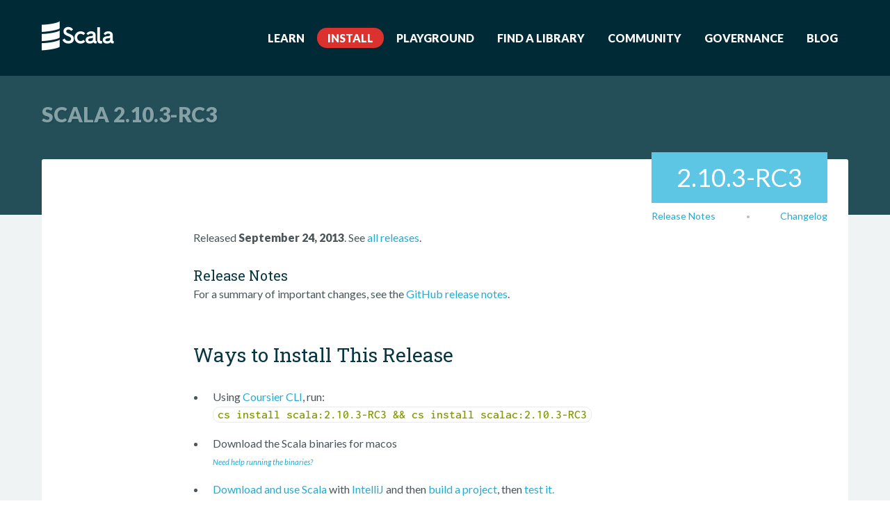

--- FILE ---
content_type: text/html
request_url: https://www.scala-lang.org/download/2.10.3-RC3.html
body_size: 3991
content:






<!DOCTYPE html>
<html>
  <head>
    <meta charset="UTF-8">
    <meta http-equiv="Content-Type" content="text/html; charset=UTF-8">

    <title>Scala 2.10.3-RC3 | The Scala Programming Language</title>
    
    <meta property="og:title" content="Scala 2.10.3-RC3"/>
    
    
    <meta name="twitter:card" content="summary"/>
    <meta name="twitter:site" content="@scala_lang"/>
    <meta name="twitter:creator" content="@scala_lang"/>
    
    <meta property="og:url" content="https://www.scala-lang.org/download/2.10.3-RC3.html"/>
    
    <meta property="og:image" content="https://www.scala-lang.org/resources/img/scala-spiral-3d-2-toned-down.png"/>

    <meta name="viewport" content="width=device-width, initial-scale=1"/>

    <link rel="icon" type="image/png" href="/resources/favicon.ico">
    <link rel="shortcut icon" type="image/png" href="/resources/favicon.ico">
    <link rel="apple-touch-icon" sizes="180x180" href="/resources/apple-touch-icon.png">
    <link rel="icon" type="image/png" sizes="32x32" href="/resources/favicon-32x32.png">
    <link rel="icon" type="image/png" sizes="16x16" href="/resources/favicon-16x16.png">
    <link rel="manifest" href="/resources/site.webmanifest">
    <link rel="mask-icon" href="/resources/safari-pinned-tab.svg" color="#5bbad5">
    <meta name="msapplication-TileColor" content="#15a9ce">
    <meta name="theme-color" content="#ffffff">

    <link rel="stylesheet" href="https://cdnjs.cloudflare.com/ajax/libs/font-awesome/6.1.2/css/all.min.css"
      integrity="sha512-1sCRPdkRXhBV2PBLUdRb4tMg1w2YPf37qatUFeS7zlBy7jJI8Lf4VHwWfZZfpXtYSLy85pkm9GaYVYMfw5BC1A=="
      crossorigin="anonymous" referrerpolicy="no-referrer">

    <!-- Custom stylesheet -->
    <link href="/resources/css/unslider-dots.css" rel="stylesheet" type="text/css">
    <link href="/resources/css/unslider.css" rel="stylesheet" type="text/css">
    
    <link rel="stylesheet" href="/resources/css/highlightjs.css" type="text/css" />
    
    <link rel="stylesheet" href="/resources/css/style.css?v=20251130144504" type="text/css" />
    <link rel="stylesheet" href="/resources/css/vendor/codemirror.css" type="text/css" />
    <link rel="stylesheet" href="/resources/css/vendor/monokai.css" type="text/css" />
    <link rel="stylesheet" href="/resources/css/monospace.css" type="text/css" />

    <!-- Typekit (should stay at top of page, do not move to footer)-->
    <!--<script type="text/javascript" src="//use.typekit.net/abh3wgk.js"></script>
    <script type="text/javascript">try{Typekit.load();}catch(e){}</script> -->

    <!-- Atom feeds -->
    <link rel="alternate" type="application/atom+xml" title="Feed" href="/feed/index.xml" />

    


  </head>
  <body>

<div class="navigation-fade-screen"></div>

<header id="site-header">
	



	<div class="wrap">
		<nav class="navigation" role="menu">
			<a href="/" class="navigation-band">
				<img src="/resources/img/frontpage/scala-logo-white@2x.png" alt="">
			</a>
			<div class="navigation-panel-button">
				<i class="fa fa-bars"></i>
			</div>
			<ul class="navigation-menu">
				
				    <li class="navigation-menu-item">
                    <a href="https://docs.scala-lang.org" >Learn</a>
				    </li>
				
				    <li class="navigation-menu-item">
                    <a href="/download/" class="active">Install</a>
				    </li>
				
				    <li class="navigation-menu-item">
                    <a href="https://scastie.scala-lang.org" >Playground</a>
				    </li>
				
				    <li class="navigation-menu-item">
                    <a href="https://index.scala-lang.org" >Find a Library</a>
				    </li>
				
				    <li class="navigation-menu-item">
                    <a href="/community/" >Community</a>
				    </li>
				
				    <li class="navigation-menu-item">
                    <a href="/governance/" >Governance</a>
				    </li>
				
				    <li class="navigation-menu-item">
                    <a href="/blog/" >Blog</a>
				    </li>
				
			</ul>
		</nav>
	</div>
</header>




<main id="inner-main" class="download-page scala2">


<!-- Title -->
<section class="title-page">
	<div class="wrap">
		<h1>Scala 2.10.3-RC3</h1>
	</div>
</section>

<section class="books">
  <div class="wrap">
    <div class="inner-box download">
      <div class="content-ribbon">
        <div class="ribbon-version">
          <span>2.10.3-RC3</span>
        </div>
        <ul>
          
            <li><a href="https://github.com/scala/scala/releases">Release Notes</a></li>
            <li class="dot">•</li>
            <li><a href="/blog/releases/">Changelog</a></li>
          
          
        </ul>

      </div>
      <div class="main-download">
        
          <p>Released <b>September 24, 2013</b>. See <a href="/download/all.html">all releases</a>.</p>
<h3>Release Notes</h3>
For a summary of important changes, see the <a
  href="https://github.com/scala/scala/releases/tag/v2.10.3-RC3">GitHub release notes</a>.

<div class="install-steps">
  <div class="text-step">
    <h2>Ways to Install This Release</h2>
    <ul>
      <li>
        Using <a
          href="https://docs.scala-lang.org/getting-started/install-scala.html#install-scala-on-your-computer">Coursier
          CLI</a>, run:<br>
        <code>cs install scala:2.10.3-RC3 && cs install scalac:2.10.3-RC3</code>
      </li>
      <li>
	      <div id="download-binaries"></div>Download the Scala binaries for <span id="users-os"></span>
        <br /><span class="install"><a href="/download/install.html">Need help running the
            binaries?</a></span>
      </li>
      <li><a href="/documentation/getting-started-intellij-track/getting-started-with-scala-in-intellij.html">Download and
          use Scala</a><span> with </span><a href="https://www.jetbrains.com/idea">IntelliJ</a><span> and then </span><a
          href="/documentation/getting-started-intellij-track/building-a-scala-project-with-intellij-and-sbt.html">build a
          project</a><span>, then </span><a
          href="/documentation/getting-started-intellij-track/testing-scala-in-intellij-with-scalatest.html">test it.</a>
      </li>
      <li>Using <a href="https://sdkman.io/">SDKMAN!</a>, you can easily <a href="https://sdkman.io/sdks#scala">install
          specific versions of Scala</a> on any platform with <code>sdk install scala 2.10.3-RC3</code></li>
      <li>On macOS you can also use <a href="https://brew.sh/">Homebrew</a> and existing <a
          href="https://formulae.brew.sh/formula/scala">Scala
          Formulae</a><br /><code>brew update</code><br /><code>brew install scala</code></li>
      <li>With <a href="https://www.macports.org/">MacPorts</a>, you can get Scala using
        <code>sudo port install scala2.x</code>command.<br /> For example to install Scala 2.12 simply
        use<code>sudo port install scala2.12</code></li>
      <li><a href="https://ammonite.io/">Get Ammonite</a>, a popular Scala REPL</li>
    </ul>
  </div>
  <div class="text-step">


<h3>Other resources</h3>

<p>You can find the installer download links for other operating systems, as well as documentation and source code
  archives for Scala 2.10.3-RC3 below.</p>

<table>
  <thead>
    <tr>
      <th style="text-align: left">Archive</th>
      <th style="text-align: left">System</th>
      
      <th style="text-align: left">Size</th>
      
    </tr>
  </thead>

  <tbody>
    
    <tr>
      <td style="text-align: left">
        <a id="#link-main-unixsys" href="https://scala-lang.org/files/archive/scala-2.10.3-RC3.tgz">
          scala-2.10.3-RC3.tgz
        </a>
      </td>
      <td style="text-align: left">Mac OS X, Unix, Cygwin</td>
      
      <td style="text-align: left">20 MB</td>
      
    </tr>
    
    <tr>
      <td style="text-align: left">
        <a id="#link-main-windows" href="https://scala-lang.org/files/archive/scala-2.10.3-RC3.msi">
          scala-2.10.3-RC3.msi
        </a>
      </td>
      <td style="text-align: left">Windows (msi installer)</td>
      
      <td style="text-align: left">60 MB</td>
      
    </tr>
    
    <tr>
      <td style="text-align: left">
        <a id="#link-non-main-sys" href="https://scala-lang.org/files/archive/scala-2.10.3-RC3.zip">
          scala-2.10.3-RC3.zip
        </a>
      </td>
      <td style="text-align: left">Windows</td>
      
      <td style="text-align: left">29 MB</td>
      
    </tr>
    
    <tr>
      <td style="text-align: left">
        <a id="#link-non-main-sys" href="https://scala-lang.org/files/archive/scala-docs-2.10.3-RC3.txz">
          scala-docs-2.10.3-RC3.txz
        </a>
      </td>
      <td style="text-align: left">API docs</td>
      
      <td style="text-align: left">4 MB</td>
      
    </tr>
    
    <tr>
      <td style="text-align: left">
        <a id="#link-non-main-sys" href="https://scala-lang.org/files/archive/scala-docs-2.10.3-RC3.zip">
          scala-docs-2.10.3-RC3.zip
        </a>
      </td>
      <td style="text-align: left">API docs</td>
      
      <td style="text-align: left">33 MB</td>
      
    </tr>
    
    <tr>
      <td style="text-align: left">
        <a id="#link-non-main-sys" href="https://github.com/scala/scala/archive/v2.10.3-RC3.tar.gz">
          scala-sources-2.10.3-RC3.zip
        </a>
      </td>
      <td style="text-align: left">sources</td>
      
      <td style="text-align: left"></td>
      
    </tr>
    
    <tr>
      <td style="text-align: left">
        <a id="#link-non-main-sys" href="https://scala-lang.org/files/archive/scala-tool-support-2.10.3-RC3.tgz">
          scala-tool-support-2.10.3-RC3.tgz
        </a>
      </td>
      <td style="text-align: left">Scala Tool Support (tgz)</td>
      
      <td style="text-align: left">25 KB</td>
      
    </tr>
    
    <tr>
      <td style="text-align: left">
        <a id="#link-non-main-sys" href="https://scala-lang.org/files/archive/scala-tool-support-2.10.3-RC3.zip">
          scala-tool-support-2.10.3-RC3.zip
        </a>
      </td>
      <td style="text-align: left">Scala Tool Support (zip)</td>
      
      <td style="text-align: left">46 KB</td>
      
    </tr>
    
  </tbody>
</table>


<h2 id="other-releases">Other Releases</h2>

<p>You can find the links to prior versions or the latest development version below.

<p>
  Note that different major releases of Scala 2 (e.g. Scala 2.11.x and Scala 2.12.x) are not
  <a href="https://docs.scala-lang.org/overviews/core/binary-compatibility-of-scala-releases.html">binary compatible</a>
  with each other. Scala 3 minor releases (e.g. 3.0.x and 3.1.x) follow a
  <a href="https://docs.scala-lang.org/scala3/reference/language-versions/binary-compatibility.html">
    different compatibility model
  </a>.
</p>

<ul>
  
  <li>Current 3.7.x release:
    <ul>
      <li><a href="/download/3.7.4.html">Scala 3.7.4</a> - Released on September 9, 2025</li>
    </ul></li>
  
  <li>Current 3.3.x LTS release:
    <ul>
      <li><a href="/download/3.3.7.html">Scala 3.3.7</a> - Released on October 13, 2025</li>
    </ul></li>
  
  <li>Current 2.13.x release:
    <ul>
      <li><a href="/download/2.13.18.html">Scala 2.13.18</a> - Released on November 24, 2025</li>
    </ul></li>
  
  <li>Latest 2.12.x maintenance release:
    <ul>
      <li><a href="/download/2.12.20.html">Scala 2.12.20</a> - Released on September 4, 2024</li>
    </ul></li>
  
  <li>Last 2.11.x maintenance release:
    <ul>
      <li><a href="/download/2.11.12.html">Scala 2.11.12</a> - Released on November 9, 2017</li>
    </ul></li>
  
  <li>Last 2.10.x maintenance release:
    <ul>
      <li><a href="/download/2.10.7.html">Scala 2.10.7</a> - Released on November 9, 2017</li>
    </ul></li>
  
  <li><a href="https://docs.scala-lang.org/overviews/core/nightlies.html">Nightly builds</a></li>
  <li><a href="/download/all.html">All Scala releases</a></li>
</ul>
</div>

</div>
<h3>License</h3>
<p>The Scala 2.10.3-RC3 distribution is released under the <a href="https://opensource.org/licenses/BSD-3-Clause">3-clause BSD license</a>.</p>

        
      </div>
    </div>
  </div>
</section>

</main>

<footer id="site-footer">
    <div class="wrap">
      <div class="site-footer-top">
        
          <ul class="documentation">
            <li><h3>Documentation</h3></li>
            
              
                <li><a href="https://docs.scala-lang.org/getting-started.html">Getting Started</a></li>
              
            
              
                <li><a href="https://www.scala-lang.org/api/current/index.html">API</a></li>
              
            
              
                <li><a href="https://docs.scala-lang.org/overviews">Overviews/Guides</a></li>
              
            
              
                <li><a href="https://scala-lang.org/files/archive/spec/2.13/">Language Specification</a></li>
              
            
          </ul>
        
          <ul class="download">
            <li><h3>Download</h3></li>
            
              
                <li><a href="/download/">Current Version</a></li>
              
            
              
                <li><a href="/download/all.html">All versions</a></li>
              
            
          </ul>
        
          <ul class="community">
            <li><h3>Community</h3></li>
            
              
                <li><a href="/community/">Community</a></li>
              
            
              
                <li><a href="/ambassadors/">Scala Ambassadors</a></li>
              
            
              
                <li><a href="/community/index.html#forums">Forums</a></li>
              
            
              
                <li><a href="/community/index.html#chat-rooms">Chat</a></li>
              
            
              
                <li><a href="/community/index.html#libraries-and-tools">Libraries and Tools</a></li>
              
            
              
                <li><a href="https://scala.epfl.ch/">The Scala Center</a></li>
              
            
          </ul>
        
          <ul class="contribute">
            <li><h3>Contribute</h3></li>
            
              
                <li><a href="/contribute/">How to help</a></li>
              
            
              
                <li><a href="/contribute/bug-reporting-guide.html">Report an Issue</a></li>
              
            
          </ul>
        
          <ul class="scala">
            <li><h3>Scala</h3></li>
            
              
                <li><a href="/governance/">Governance</a></li>
              
            
              
                <li><a href="/blog/">Blog</a></li>
              
            
              
                <li><a href="/conduct.html">Code of Conduct</a></li>
              
            
              
                <li><a href="/license/">License</a></li>
              
            
              
                <li><a href="/security/">Security Policy</a></li>
              
            
          </ul>
        
          <ul class="social">
            <li><h3>Social</h3></li>
            
              
                <li><a href="https://github.com/scala">GitHub</a></li>
              
            
              
                 <!-- special case Mastodon to validate with rel="me" -->
                <li><a rel="me" href="https://fosstodon.org/@scala_lang">Mastodon</a></li>
              
            
              
                <li><a href="https://bsky.app/profile/scala-lang.org">Bluesky</a></li>
              
            
              
                <li><a href="https://x.com/scala_lang">X</a></li>
              
            
              
                <li><a href="https://discord.com/invite/scala">Discord</a></li>
              
            
              
                <li><a href="https://www.linkedin.com/company/scala-center/">LinkedIn</a></li>
              
            
          </ul>
        
      </div>
      <div class="site-footer-bottom">
        <p>Copyright © 2002-2025 École Polytechnique Fédérale <br>Lausanne (EPFL) Lausanne, Switzerland</p>
        <img src="/resources/img/frontpage/scala-logo-white.png" alt="">
      </div>
    </div>
  </footer>

    <!-- jquery -->
    <script src="https://ajax.googleapis.com/ajax/libs/jquery/3.1.1/jquery.min.js"></script>
    <script src="/resources/js/vendor/jquery.autocomplete.js" type="text/javascript" ></script>

    <!-- tweet feed -->
    <script src="/resources/js/tweetMachine-update.js" type="text/javascript" ></script>

    <!-- prettify js -->
    <script src="/resources/js/vendor/prettify/prettify.js" type="text/javascript" ></script>
    <script src="/resources/js/vendor/prettify/lang-scala.js" type="text/javascript" ></script>

    <!-- unslider js -->
    <script src="/resources/js/vendor/unslider.js" type="text/javascript" ></script>

    <!-- Highlight -->
    <script src="https://cdnjs.cloudflare.com/ajax/libs/highlight.js/11.5.1/highlight.min.js" type="text/javascript"></script>
    <script src="https://cdnjs.cloudflare.com/ajax/libs/highlight.js/11.5.1/languages/scala.min.js" type="text/javascript"></script>
    <script src="https://cdnjs.cloudflare.com/ajax/libs/highlight.js/11.5.1/languages/java.min.js" type="text/javascript"></script>

    <!-- Custom Syntax Highlight -->
    <script src="/resources/js/hljs-scala3.js" type="text/javascript"></script>

    <!-- CodeMirror -->
    <script src="/resources/js/vendor/codemirror/codemirror.js" type="text/javascript"></script>
    <script src="/resources/js/vendor/codemirror/clike.js" type="text/javascript"></script>

    <!-- TOC -->
    

    <!-- Blog search -->
    <script src="/resources/js/vendor/jekyll.search.min.js" type="text/javascript"></script>

    <!-- Custom javascript -->
    <script src="/resources/js/functions.js?v=20251130144504" type="text/javascript"></script>
    <script defer data-domain="scala-lang.org" src="https://plausible.scala-lang.org/js/script.js"></script>
  </body>
</html>



--- FILE ---
content_type: text/css
request_url: https://www.scala-lang.org/resources/css/style.css?v=20251130144504
body_size: 14937
content:
@import url("https://fonts.googleapis.com/css?family=Lato:300,400,400i,700i,900");@import url("https://fonts.googleapis.com/css?family=Roboto+Slab:400,700");@import url("https://fonts.googleapis.com/css?family=Kalam:300,400,700");@import url("https://fonts.googleapis.com/css?family=Caveat");html{box-sizing:border-box}*,*::after,*::before{box-sizing:inherit}.unslider{overflow:auto;margin:0;padding:0}.unslider-wrap{position:relative}.unslider-wrap.unslider-carousel>li{float:left}.unslider-vertical>ul{height:100%}.unslider-vertical li{float:none;width:100%}.unslider-fade{position:relative}.unslider-fade .unslider-wrap li{position:absolute;left:0;top:0;right:0;z-index:8}.unslider-fade .unslider-wrap li.unslider-active{z-index:10}.unslider ul,.unslider ol,.unslider li{list-style:none;margin:0;padding:0;border:none}.unslider-arrow{position:absolute;left:20px;z-index:2;cursor:pointer}.unslider-arrow.next{left:auto;right:20px}html{box-sizing:border-box;scroll-behavior:smooth;scroll-padding-top:30vh}*,*::before,*::after{box-sizing:inherit}html,body{height:90%;margin:0}input,select,textarea{font-family:"Lato",sans-serif;font-size:1.063rem;display:block;appearance:none;border:none}::-webkit-input-placeholder{color:#899295}:-moz-placeholder{color:#899295}::-moz-placeholder{color:#899295}:-ms-input-placeholder{color:#899295}.wrap{max-width:1200px;margin-left:auto;margin-right:auto;padding:0 20px}.wrap::after{clear:both;content:"";display:block}@media (max-width: 992px){.wrap{max-width:880px;margin-left:auto;margin-right:auto}.wrap::after{clear:both;content:"";display:block}}.place-inline{max-width:1200px;margin-left:auto;margin-right:auto;margin:20px 0}.place-inline::after{clear:both;content:"";display:block}.wrap-inline{max-width:1200px;margin-left:auto;margin-right:auto;padding:20px 0}.wrap-inline::after{clear:both;content:"";display:block}@media (max-width: 992px){.wrap-inline{max-width:880px;margin-left:auto;margin-right:auto}.wrap-inline::after{clear:both;content:"";display:block}}.wrap-narrow{max-width:1200px;margin-left:auto;margin-right:auto;padding:0 10px}.wrap-narrow::after{clear:both;content:"";display:block}@media (max-width: 992px){.wrap-narrow{max-width:880px;margin-left:auto;margin-right:auto}.wrap-narrow::after{clear:both;content:"";display:block}}.dot{font-size:10px;color:rgba(137,146,149,0.6);margin:0 3px}.hide-lg{display:block}@media (max-width: 992px){.hide-lg{display:none}}.show-lg{display:none}@media (max-width: 992px){.show-lg{display:block}}.col-lg-6{float:left;display:block;margin-right:2.3576520234%;width:48.8211739883%}.col-lg-6:last-child{margin-right:0}@media (max-width: 992px){.col-lg-6{float:left;display:block;margin-right:2.3576520234%;width:100%}.col-lg-6:last-child{margin-right:0}.col-lg-6:not(:last-child){margin-bottom:25px}}.flex-row-align-end{display:-webkit-box;display:-moz-box;display:box;display:-webkit-flex;display:-moz-flex;display:-ms-flexbox;display:flex;-webkit-box-orient:horizontal;-moz-box-orient:horizontal;box-orient:horizontal;-webkit-box-direction:normal;-moz-box-direction:normal;box-direction:normal;-webkit-flex-direction:row;-moz-flex-direction:row;flex-direction:row;-ms-flex-direction:row;-webkit-box-lines:multiple;-moz-box-lines:multiple;box-lines:multiple;-webkit-flex-wrap:wrap;-moz-flex-wrap:wrap;-ms-flex-wrap:wrap;flex-wrap:wrap;-webkit-box-align:center;-moz-box-align:center;box-align:center;-webkit-align-items:center;-moz-align-items:center;-ms-align-items:center;-o-align-items:center;align-items:center;-ms-flex-align:center}.ta-c{text-align:center}.markdown-compact-table-anchor+table{border-collapse:collapse;border-spacing:0}.markdown-compact-table-anchor+table th,.markdown-compact-table-anchor+table td{padding:0 !important}.markdown-compact-table-anchor+table th{background:#F0F3F3}.markdown-compact-table-anchor+table td{font-size:14px}ul,ol{list-style-type:none;margin:0;padding:0}dl{margin:0}dt{font-weight:600;margin:0}dd{margin:0}figure{margin:0}img,picture{margin:0;max-width:100%}kbd{padding:.1em .6em;border:1px solid #ccc;font-size:11px;font-family:Arial,Helvetica,sans-serif;background-color:#f7f7f7;color:#333;-moz-box-shadow:0 1px 0 rgba(0,0,0,0.2),0 0 0 2px #fff inset;-webkit-box-shadow:0 1px 0 rgba(0,0,0,0.2),0 0 0 2px #fff inset;box-shadow:0 1px 0 rgba(0,0,0,0.2),0 0 0 2px #fff inset;border-radius:3px;display:inline-block;margin:0 .1em;text-shadow:0 1px 0 #fff;line-height:1.4;white-space:nowrap}html{font-size:16px}body{color:#4A5659;font-family:"Lato",sans-serif;font-weight:400;line-height:1.6;-webkit-font-smoothing:antialiased;-moz-osx-font-smoothing:grayscale}*{transition:all 350ms ease}h1,h2,h3,h4,h5,h6{font-family:"Roboto Slab",serif;line-height:1.4;font-weight:900;margin:0}h2{font-weight:400}p{margin:0}a{color:#23aad1;text-decoration:none;transition:all 350ms ease}a:active,a:focus,a:hover{color:#DC322F;text-decoration:underline}hr{border-bottom:1px solid #E5EAEA;border-left:0;border-right:0;border-top:0;margin:0}blockquote{margin:0}#site-header{background:#002B36}#site-header .new-on-the-blog{background:rgba(0,43,54,0.8);text-align:center;padding:8px 0;color:#fff;transition:all 350ms ease;position:relative}@media (max-width: 768px){#site-header .new-on-the-blog{padding:10px 40px}}#site-header .new-on-the-blog.alert-warning{background:orange;color:#000}#site-header .new-on-the-blog.alert-warning a{color:#185eb3;font-weight:bold;text-decoration:underline}#site-header .new-on-the-blog.alert-warning a:active,#site-header .new-on-the-blog.alert-warning a:focus,#site-header .new-on-the-blog.alert-warning a:hover{text-decoration:none}#site-header .new-on-the-blog span{position:absolute;right:20px;top:3px;z-index:1;cursor:pointer;font-size:1.275rem;opacity:0.6;transition:all 350ms ease}#site-header .new-on-the-blog span:hover{opacity:1}#site-header .new-on-the-blog a{color:#fff;text-decoration:underline}#site-header .new-on-the-blog a:active,#site-header .new-on-the-blog a:focus,#site-header .new-on-the-blog a:hover{text-decoration:none}#site-header.header-home{background:none}#site-header.header-home .header-background{background:#22525e;position:relative;padding-bottom:120px}.hero-logo{background-image:url("/resources/img/frontpage/scala-logo-white-hero@2x.png");background-repeat:no-repeat;background-size:contain;height:100px;margin-bottom:15px}.col-lg-6 .inner-text .button-row__container{display:-webkit-box;display:-moz-box;display:box;display:-webkit-flex;display:-moz-flex;display:-ms-flexbox;display:flex;-webkit-box-orient:horizontal;-moz-box-orient:horizontal;box-orient:horizontal;-webkit-box-direction:normal;-moz-box-direction:normal;box-direction:normal;-webkit-flex-direction:row;-moz-flex-direction:row;flex-direction:row;-ms-flex-direction:row;-webkit-box-pack:start;-moz-box-pack:start;box-pack:start;-webkit-justify-content:flex-start;-moz-justify-content:flex-start;-ms-justify-content:flex-start;-o-justify-content:flex-start;justify-content:flex-start;-ms-flex-pack:start}@media (max-width: 992px){.col-lg-6 .inner-text .button-row__container{-webkit-box-pack:center;-moz-box-pack:center;box-pack:center;-webkit-justify-content:center;-moz-justify-content:center;-ms-justify-content:center;-o-justify-content:center;justify-content:center;-ms-flex-pack:center}}.col-lg-6 .inner-text h1{margin-bottom:20px;font-size:5.2rem}.col-lg-6 .inner-text h2{font-family:"Lato",sans-serif;font-size:min(max(1.6vw, 1.2rem), 1.31rem);line-height:min(max(1.5vw, 2rem), 2.15rem);color:#fff;margin-bottom:30px}.col-lg-6 .inner-text p{margin-top:10px}@media (max-width: 992px){.col-lg-6 .inner-text .button{margin-bottom:3px}.col-lg-6 .inner-text h2{font-size:1.4rem;text-align:center}.col-lg-6 .inner-text p{font-size:1.2rem;text-align:center}}.scala-main-resources{height:105px;background:#0c3540;position:relative}.scala-main-resources .resources .button{font-size:1.4rem;display:block;border-top-left-radius:200px;border-top-right-radius:200px;border-bottom-right-radius:0;border-top-right-radius:0;border-bottom-left-radius:0;border-bottom-right-radius:0;border-bottom-left-radius:200px;border-top-left-radius:200px;padding:30px 35px}.scala-main-resources .resources .get-started{float:left;display:block;margin-right:2.3576520234%;width:33.4675261848%;margin-left:15.3536478035%}.scala-main-resources .resources .get-started:last-child{margin-right:0}.scala-main-resources .resources .get-started .button{background:#5CC6E4}.scala-main-resources .resources .get-started .button:active,.scala-main-resources .resources .get-started .button:focus,.scala-main-resources .resources .get-started .button:hover{background:#5c7a81}.scala-main-resources .resources .learn-scala{float:left;display:block;margin-right:2.3576520234%;width:33.4675261848%}.scala-main-resources .resources .learn-scala:last-child{margin-right:0}.scala-main-resources .resources .learn-scala .button{text-align:right;border-top-left-radius:0;border-top-right-radius:0;border-bottom-right-radius:200px;border-top-right-radius:200px;border-bottom-left-radius:200px;border-bottom-right-radius:200px;border-bottom-left-radius:0;border-top-left-radius:0;background:#5CC6E4}.scala-main-resources .resources .learn-scala .button:active,.scala-main-resources .resources .learn-scala .button:focus,.scala-main-resources .resources .learn-scala .button:hover{background:#5c7a81}@media (max-width: 992px){.scala-main-resources .resources .get-started{float:left;display:block;margin-right:2.3576520234%;width:48.8211739883%;margin-left:0%}.scala-main-resources .resources .get-started:last-child{margin-right:0}.scala-main-resources .resources .learn-scala{float:left;display:block;margin-right:2.3576520234%;width:48.8211739883%;margin-right:0}.scala-main-resources .resources .learn-scala:last-child{margin-right:0}}.scala-main-resources .resources .learn-scala,.scala-main-resources .resources .get-started{margin-top:-48px}.scala-main-resources .resources .learn-scala ul,.scala-main-resources .resources .get-started ul{display:-webkit-box;display:-moz-box;display:box;display:-webkit-flex;display:-moz-flex;display:-ms-flexbox;display:flex;-webkit-box-align:center;-moz-box-align:center;box-align:center;-webkit-align-items:center;-moz-align-items:center;-ms-align-items:center;-o-align-items:center;align-items:center;-ms-flex-align:center;margin-top:12px;text-align:center}.scala-main-resources .resources .learn-scala ul li,.scala-main-resources .resources .get-started ul li{display:inline-block;font-family:"Roboto Slab",serif;padding-bottom:4px;margin-bottom:2px;margin-right:7px;font-weight:700;color:rgba(255,255,255,0.9)}.scala-main-resources .resources .learn-scala ul li a,.scala-main-resources .resources .get-started ul li a{font-size:.9375rem;color:rgba(255,255,255,0.9)}.scala-main-resources .resources .learn-scala ul li a:active,.scala-main-resources .resources .learn-scala ul li a:focus,.scala-main-resources .resources .learn-scala ul li a:hover,.scala-main-resources .resources .get-started ul li a:active,.scala-main-resources .resources .get-started ul li a:focus,.scala-main-resources .resources .get-started ul li a:hover{text-decoration:none;color:rgba(255,255,255,0.5)}.scala-main-resources .resources .get-started .sublinks{max-width:220px}.scala-main-resources .resources .learn-scala .sublinks{float:right}.scala-main-resources .resources .scala-brand-circle{width:190px;height:190px;left:50%;top:-97px;margin-left:-96px;position:absolute;z-index:60;display:-webkit-box;display:-moz-box;display:box;display:-webkit-flex;display:-moz-flex;display:-ms-flexbox;display:flex;-webkit-box-align:center;-moz-box-align:center;box-align:center;-webkit-align-items:center;-moz-align-items:center;-ms-align-items:center;-o-align-items:center;align-items:center;-ms-flex-align:center;-webkit-box-pack:center;-moz-box-pack:center;box-pack:center;-webkit-justify-content:center;-moz-justify-content:center;-ms-justify-content:center;-o-justify-content:center;justify-content:center;-ms-flex-pack:center}.scala-main-resources .resources .scala-brand-circle .circle-solid{background:#002B36;width:185px;height:185px;border-radius:100%;text-align:center}.scala-main-resources .resources .scala-brand-circle .circle-solid>img{width:120px;height:auto;margin-top:-15px}.scala-main-resources .resources .scala-brand-circle .circle-solid .scala-version span{display:block;color:#fff;font-family:"Roboto Slab",serif}.scala-main-resources .resources .scala-brand-circle .circle-solid .scala-version span:first-child{font-size:1.375rem;margin-top:-9px}.scala-main-resources .resources .scala-brand-circle .circle-solid .scala-version span:nth-child(2){font-size:1.9rem;margin-top:-10px}.scala-main-resources .resources .scala-brand-circle .circle-solid .scala-version p{color:rgba(255,255,255,0.5);font-style:italic;font-size:.9375rem;line-height:1.3;margin-top:10px}@media (max-width: 768px){.scala-main-resources{height:auto;padding-bottom:50px}.scala-main-resources .resources .get-started{margin-top:110px}.scala-main-resources .resources .learn-scala{margin-top:40px}.scala-main-resources .resources .get-started .sublinks{max-width:100%}.scala-main-resources .resources .learn-scala .sublinks{float:none}.scala-main-resources .resources .learn-scala,.scala-main-resources .resources .get-started{float:left;display:block;margin-right:2.3576520234%;width:100%}.scala-main-resources .resources .learn-scala:last-child,.scala-main-resources .resources .get-started:last-child{margin-right:0}.scala-main-resources .resources .learn-scala .button,.scala-main-resources .resources .get-started .button{border-radius:100px;padding:10px 20px;font-size:16px;text-align:center}.scala-main-resources .resources .learn-scala ul,.scala-main-resources .resources .get-started ul{float:left;display:block;margin-right:2.3576520234%;width:65.8807826589%;margin-left:17.0596086706%;max-width:100%;float:none;align-items:center}.scala-main-resources .resources .learn-scala ul:last-child,.scala-main-resources .resources .get-started ul:last-child{margin-right:0}.scala-main-resources .resources .scala-brand-circle{transform:scale(0.8)}}#site-main section{padding-bottom:40px}#site-main section .section-text p{color:rgba(255,255,255,0.7);font-size:1.063rem;margin-bottom:10px}#site-main section:first-child{padding-top:30px}.navigation{padding:30px 0;display:-webkit-box;display:-moz-box;display:box;display:-webkit-flex;display:-moz-flex;display:-ms-flexbox;display:flex;-webkit-box-orient:horizontal;-moz-box-orient:horizontal;box-orient:horizontal;-webkit-box-direction:normal;-moz-box-direction:normal;box-direction:normal;-webkit-flex-direction:row;-moz-flex-direction:row;flex-direction:row;-ms-flex-direction:row;-webkit-box-align:center;-moz-box-align:center;box-align:center;-webkit-align-items:center;-moz-align-items:center;-ms-align-items:center;-o-align-items:center;align-items:center;-ms-flex-align:center;-webkit-box-pack:justify;-moz-box-pack:justify;box-pack:justify;-webkit-justify-content:space-between;-moz-justify-content:space-between;-ms-justify-content:space-between;-o-justify-content:space-between;justify-content:space-between;-ms-flex-pack:justify}.navigation .navigation-band img{width:104px;height:43px}.navigation .navigation-band-vfill-lg{height:49px}.navigation .navigation-panel-button{display:none;font-size:1.333rem;color:#fff;cursor:pointer}@media (max-width: 992px){.navigation .navigation-panel-button{order:3;display:block}}.navigation .navigation-menu .navigation-menu-item{display:inline-block}.navigation .navigation-menu .navigation-menu-item:last-child{margin-right:0}.navigation .navigation-menu .navigation-menu-item a{padding:5px 15px;text-transform:uppercase;color:#fff;border-radius:300px;font-weight:700}.navigation .navigation-menu .navigation-menu-item a:active,.navigation .navigation-menu .navigation-menu-item a:focus,.navigation .navigation-menu .navigation-menu-item a:hover,.navigation .navigation-menu .navigation-menu-item a.active{background:#DC322F;text-decoration:none}@media (max-width: 992px){.navigation .navigation-menu{padding:20px;position:fixed;top:0;right:0;bottom:0;left:auto;height:100%;width:270px;-webkit-transform:translateX(270px);-moz-transform:translateX(270px);-ms-transform:translateX(270px);-o-transform:translateX(270px);transform:translateX(270px);-webkit-transition:all 0.25s linear;-moz-transition:all 0.25s linear;transition:all 0.25s linear;background:#fff;-webkit-overflow-scrolling:touch;overflow-y:auto;z-index:100;background:rgba(0,43,54,0.99)}.navigation .navigation-menu.is-visible{-webkit-transform:translateX(0);-moz-transform:translateX(0);-ms-transform:translateX(0);-o-transform:translateX(0);transform:translateX(0)}.navigation .navigation-menu .navigation-menu-item{margin-right:16px;padding:10px 0;display:block}}.navigation-fade-screen{position:fixed;top:0;right:0;bottom:0;left:0;-webkit-transition:all 0.15s ease-out 0s;-moz-transition:all 0.15s ease-out 0s;transition:all 0.15s ease-out 0s;background:#000;opacity:0;visibility:hidden;z-index:90}.navigation-fade-screen.is-visible{opacity:0.6;visibility:visible}.twitter-feed{background:#5CC6E4}.twitter-feed .heading-line h2 span{background:#5CC6E4}.twitter-feed .heading-line h2:before{background:rgba(255,255,255,0.5)}.twitter-feed .slider-twitter ul li{padding:0 15px;display:-webkit-box;display:-moz-box;display:box;display:-webkit-flex;display:-moz-flex;display:-ms-flexbox;display:flex;-webkit-box-orient:horizontal;-moz-box-orient:horizontal;box-orient:horizontal;-webkit-box-direction:normal;-moz-box-direction:normal;box-direction:normal;-webkit-flex-direction:row;-moz-flex-direction:row;flex-direction:row;-ms-flex-direction:row;-webkit-box-align:stretch;-moz-box-align:stretch;box-align:stretch;-webkit-align-items:stretch;-moz-align-items:stretch;-ms-align-items:stretch;-o-align-items:stretch;align-items:stretch;-ms-flex-align:stretch;-webkit-box-pack:justify;-moz-box-pack:justify;box-pack:justify;-webkit-justify-content:space-between;-moz-justify-content:space-between;-ms-justify-content:space-between;-o-justify-content:space-between;justify-content:space-between;-ms-flex-pack:justify}@media (max-width: 992px){.twitter-feed .slider-twitter ul li{display:block}}.twitter-feed .slider-twitter ul li .item-tweet{padding:20px;background:#fff;border-radius:3px;transition:all 350ms ease;max-width:360px;margin-right:20px}@media (max-width: 992px){.twitter-feed .slider-twitter ul li .item-tweet{max-width:100%;margin-right:0;margin-bottom:20px}}.twitter-feed .slider-twitter ul li .item-tweet:last-child{margin-right:0}.twitter-feed .slider-twitter ul li .item-tweet img{border-radius:3px;width:44px;height:auto;float:left}.twitter-feed .slider-twitter ul li .item-tweet .tweet-text{margin-left:64px}.twitter-feed .slider-twitter ul li .item-tweet .tweet-text .header-tweet{display:-webkit-box;display:-moz-box;display:box;display:-webkit-flex;display:-moz-flex;display:-ms-flexbox;display:flex;-webkit-box-orient:horizontal;-moz-box-orient:horizontal;box-orient:horizontal;-webkit-box-direction:normal;-moz-box-direction:normal;box-direction:normal;-webkit-flex-direction:row;-moz-flex-direction:row;flex-direction:row;-ms-flex-direction:row;-webkit-box-align:top;-moz-box-align:top;box-align:top;-webkit-align-items:top;-moz-align-items:top;-ms-align-items:top;-o-align-items:top;align-items:top;-ms-flex-align:top;-webkit-box-pack:justify;-moz-box-pack:justify;box-pack:justify;-webkit-justify-content:space-between;-moz-justify-content:space-between;-ms-justify-content:space-between;-o-justify-content:space-between;justify-content:space-between;-ms-flex-pack:justify}.twitter-feed .slider-twitter ul li .item-tweet .tweet-text .header-tweet ul li{padding:0;margin-right:6px}.twitter-feed .slider-twitter ul li .item-tweet .tweet-text .header-tweet ul li.user{font-size:1.063rem;font-weight:700;color:#073642}.twitter-feed .slider-twitter ul li .item-tweet .tweet-text .header-tweet ul li.user a{color:#073642}.twitter-feed .slider-twitter ul li .item-tweet .tweet-text .header-tweet ul li.user a:active,.twitter-feed .slider-twitter ul li .item-tweet .tweet-text .header-tweet ul li.user a:focus,.twitter-feed .slider-twitter ul li .item-tweet .tweet-text .header-tweet ul li.user a:hover{color:#DC322F;text-decoration:none}.twitter-feed .slider-twitter ul li .item-tweet .tweet-text .header-tweet ul li.username{font-size:.875rem;color:#899295;font-weight:700}.twitter-feed .slider-twitter ul li .item-tweet .tweet-text .header-tweet .date{font-size:.875rem;color:#899295}.twitter-feed .slider-twitter ul li .item-tweet .tweet-text .main-tweet p{font-size:.9375rem}.twitter-feed .slider-twitter ul li .item-tweet .tweet-text .main-tweet p .hastag{color:rgba(137,146,149,0.7)}.twitter-feed .slider-twitter ul li .item-tweet .tweet-text .main-tweet p .hastag:active,.twitter-feed .slider-twitter ul li .item-tweet .tweet-text .main-tweet p .hastag:focus,.twitter-feed .slider-twitter ul li .item-tweet .tweet-text .main-tweet p .hastag:hover{color:#899295}.twitter-feed .slider-twitter ul li .item-tweet:hover{background:rgba(255,255,255,0.88)}.twitter-feed .call-to-action p{color:#fff}.ides{background:#073642}.ides ul{display:-webkit-box;display:-moz-box;display:box;display:-webkit-flex;display:-moz-flex;display:-ms-flexbox;display:flex;-webkit-box-align:top;-moz-box-align:top;box-align:top;-webkit-align-items:top;-moz-align-items:top;-ms-align-items:top;-o-align-items:top;align-items:top;-ms-flex-align:top;-webkit-box-pack:distribute;-moz-box-pack:distribute;box-pack:distribute;-webkit-justify-content:space-around;-moz-justify-content:space-around;-ms-justify-content:space-around;-o-justify-content:space-around;justify-content:space-around;-ms-flex-pack:distribute;flex-wrap:wrap}.ides ul li{text-align:center;position:relative;height:94px}.ides ul li:nth-child(2n+1){margin:10px}.ides ul li:nth-child(2n+1):not(:first-child){padding-left:10px}.ides ul li:nth-child(2n+1):not(:last-child){padding-right:10px}.ides ul li:nth-child(2n){width:1px;height:94px;background:rgba(255,255,255,0.14)}.ides ul li a{display:inline-block;color:rgba(255,255,255,0.5);font-family:"Roboto Slab",serif}.ides ul li a .bullet{position:absolute;top:-12px;right:-14px;background:#15414C;border-radius:100%;width:24px;height:24px;z-index:10;transition:all 350ms ease;text-align:center}.ides ul li a .bullet img{width:16px;height:16px;margin-top:4px}.ides ul li a.sublime .bullet{top:-10px;right:0}.ides ul li a img{height:56px;width:auto;margin-bottom:6px;opacity:0.4;transition:all 350ms ease}.ides ul li a span{display:block;font-size:.875rem}.ides ul li a:hover{color:#fff;text-decoration:none}.ides ul li a:hover img{opacity:1}.ides ul li a:hover .bullet{background:#5c7a81}.nutshell{background:#15414C}.nutshell .scala-item_icon{width:100px;height:100px;padding:10px}.nutshell .image-caption{font-style:italic;text-align:center;color:rgba(255,255,255,0.7)}.nutshell .heading-line h2 span{background:#15414C}.nutshell .heading-line .call-to-action.action-medium{margin-top:0px}.nutshell .scala-items-grid .button{font-size:0.6rem;padding:5px;margin-top:5px}.nutshell .scala-items-grid .button.button_call-to-action{font-size:.875rem;text-align:center;padding:5px 15px;width:100%}.nutshell .scala-items-grid .button.button_return-anchor{font-family:"Lato",sans-serif;text-transform:none;font-size:.9375rem;color:rgba(255,255,255,0.7);display:block;position:relative;text-align:center;width:100%;top:-10px;background:none;box-shadow:none}.nutshell .scala-items-grid .button.button_return-anchor:active,.nutshell .scala-items-grid .button.button_return-anchor:focus,.nutshell .scala-items-grid .button.button_return-anchor:hover{background:#DC322F;color:#fff}.nutshell .scala-items-grid.g-cols-4 .items-menu{grid-template-columns:repeat(4, 1fr)}@media (max-width: 992px){.nutshell .scala-items-grid.g-cols-4 .items-menu{grid-template-columns:1fr}}.nutshell .scala-items-grid.g-cols-2 .items-menu{grid-template-columns:repeat(2, 1fr)}@media (max-width: 992px){.nutshell .scala-items-grid.g-cols-2 .items-menu{grid-template-columns:1fr}}.nutshell .scala-items-grid.g-cols-1 .items-menu{grid-template-columns:1fr;align-items:center;justify-items:center}.nutshell .scala-items-grid.g-cols-1 .items-menu .scala-item{width:600px}@media (max-width: 992px){.nutshell .scala-items-grid.g-cols-1 .items-menu .scala-item{width:100%}}.nutshell .scala-items-grid .items-menu{display:grid;justify-content:space-between;grid-template-columns:repeat(3, 1fr);grid-auto-flow:dense}@media (max-width: 992px){.nutshell .scala-items-grid .items-menu{grid-template-columns:1fr}}.nutshell .scala-items-grid .items-menu .scala-item{display:-webkit-box;display:-moz-box;display:box;display:-webkit-flex;display:-moz-flex;display:-ms-flexbox;display:flex;-webkit-box-orient:vertical;-moz-box-orient:vertical;box-orient:vertical;-webkit-box-direction:normal;-moz-box-direction:normal;box-direction:normal;-webkit-flex-direction:column;-moz-flex-direction:column;flex-direction:column;-ms-flex-direction:column;-webkit-box-pack:justify;-moz-box-pack:justify;box-pack:justify;-webkit-justify-content:space-between;-moz-justify-content:space-between;-ms-justify-content:space-between;-o-justify-content:space-between;justify-content:space-between;-ms-flex-pack:justify;-webkit-box-align:center;-moz-box-align:center;box-align:center;-webkit-align-items:center;-moz-align-items:center;-ms-align-items:center;-o-align-items:center;align-items:center;-ms-flex-align:center;padding:10px 20px;text-align:center;transition:all 350ms ease}.nutshell .scala-items-grid .items-menu .scala-item:has(+.items-content:target){background:#002B36}.nutshell .scala-items-grid .items-menu .scala-item h3{color:#fff;font-size:1.275rem;text-transform:uppercase;font-family:"Lato",sans-serif;margin-bottom:10px}.nutshell .scala-items-grid .items-menu .scala-item p{color:rgba(255,255,255,0.7);font-size:1.063rem}.nutshell .scala-items-grid .items-menu .scala-item .button.button_call-to-action{margin-top:1.063rem}.nutshell .scala-items-grid .items-menu .items-content{grid-column:1 / -1;background:#002B36;transition:all 350ms ease;display:none}.nutshell .scala-items-grid .items-menu .items-content:target{display:block}.nutshell .scala-items-grid .items-menu .items-content .items-content_close{font-size:1.8rem;color:#899295}.nutshell .scala-items-grid .items-menu .items-content .items-content_close:hover{color:rgba(255,255,255,0.7)}.nutshell .scala-items-grid .items-menu .items-content .items-code{background:#073642;padding:25px 0 5px 0}.nutshell .scala-items-grid .items-menu .items-content .items-code .scala-row{display:-webkit-box;display:-moz-box;display:box;display:-webkit-flex;display:-moz-flex;display:-ms-flexbox;display:flex;-webkit-box-orient:horizontal;-moz-box-orient:horizontal;box-orient:horizontal;-webkit-box-direction:normal;-moz-box-direction:normal;box-direction:normal;-webkit-flex-direction:row;-moz-flex-direction:row;flex-direction:row;-ms-flex-direction:row;-webkit-box-align:center;-moz-box-align:center;box-align:center;-webkit-align-items:center;-moz-align-items:center;-ms-align-items:center;-o-align-items:center;align-items:center;-ms-flex-align:center}@media (max-width: 992px){.nutshell .scala-items-grid .items-menu .items-content .items-code .scala-row{-webkit-box-orient:vertical;-moz-box-orient:vertical;box-orient:vertical;-webkit-box-direction:normal;-moz-box-direction:normal;box-direction:normal;-webkit-flex-direction:column;-moz-flex-direction:column;flex-direction:column;-ms-flex-direction:column}}.nutshell .scala-items-grid .items-menu .items-content .items-code .scala-row.scala-row_align-start{-webkit-box-align:start;-moz-box-align:start;box-align:start;-webkit-align-items:start;-moz-align-items:start;-ms-align-items:start;-o-align-items:start;align-items:start;-ms-flex-align:start}.nutshell .scala-items-grid .items-menu .items-content .items-code .scala-row:has(+.scala-row){margin-bottom:20px}.nutshell .scala-items-grid .items-menu .items-content .items-code h3{font-size:1.625rem;color:#fff;margin-bottom:10px}.nutshell .scala-items-grid .items-menu .items-content .items-code h3:not(:first-child){margin-top:20px}@media (max-width: 992px){.nutshell .scala-items-grid .items-menu .items-content .items-code h3{text-align:center}}.nutshell .scala-items-grid .items-menu .items-content .items-code .emph{font-style:oblique;font-weight:bold}.nutshell .scala-items-grid .items-menu .items-content .items-code .code-separator{border:1px solid #464e5b}.nutshell .scala-items-grid .items-menu .items-content .items-code .scala-code{margin:0 5px;width:50%}@media (max-width: 992px){.nutshell .scala-items-grid .items-menu .items-content .items-code .scala-code{margin:0;width:100%}}.nutshell .scala-items-grid .items-menu .items-content .items-code .scala-code .code-element{display:table;table-layout:fixed;width:100%}.nutshell .scala-items-grid .items-menu .items-content .items-code .scala-text{margin:0 5px;width:50%}.nutshell .scala-items-grid .items-menu .items-content .items-code .scala-text code{background:#002B36;padding:2px 8px;color:#859900;border-radius:2px;margin:0 3px}@media (max-width: 992px){.nutshell .scala-items-grid .items-menu .items-content .items-code .scala-text{margin:0;width:100%}}.nutshell .scala-items-grid .items-menu .items-content .items-code .scala-text p{color:rgba(255,255,255,0.7);margin-bottom:8px}@media (max-width: 992px){.nutshell .scala-items-grid .items-menu .items-content .items-code .scala-text p{text-align:center}}.nutshell .scala-items-grid .items-menu .items-content .items-code .scala-text.scala-text-large{width:100%;margin:0;margin-bottom:20px}.nutshell .scala-item-expanded{display:none;height:400px;background:#073642}.governance .heading-box h2{margin-top:0;font-size:1.5rem;border-bottom:1px solid #E5EAEA;display:block;padding-bottom:10px;margin-bottom:20px}.governance__intro{text-align:justify}.governance .community{padding-top:10px;padding-bottom:20px}.governance .community .summary{font-style:italic;font-size:.875rem}.governance .vertical-buttons-list{display:-webkit-box;display:-moz-box;display:box;display:-webkit-flex;display:-moz-flex;display:-ms-flexbox;display:flex;-webkit-box-orient:vertical;-moz-box-orient:vertical;box-orient:vertical;-webkit-box-direction:normal;-moz-box-direction:normal;box-direction:normal;-webkit-flex-direction:column;-moz-flex-direction:column;flex-direction:column;-ms-flex-direction:column;-webkit-box-pack:justify;-moz-box-pack:justify;box-pack:justify;-webkit-justify-content:space-between;-moz-justify-content:space-between;-ms-justify-content:space-between;-o-justify-content:space-between;justify-content:space-between;-ms-flex-pack:justify;padding:15px 0}.governance .vertical-buttons-list li{margin-bottom:10px}.governance .button-expand{text-align:center;display:block}.governance .button-announce{text-align:center;background:#E5EAEA;border:1px solid #899295;display:block;color:#899295;box-shadow:none}.governance .button-announce:hover{background:#E5EAEA;color:#899295}.governance .button-more{margin-top:.875rem;font-size:.875rem;width:100%;padding:5px;cursor:pointer}.governance .scala-items-grid .items-menu{display:grid;justify-content:space-between;grid-template-columns:repeat(3, 1fr);grid-auto-flow:dense}@media (max-width: 992px){.governance .scala-items-grid .items-menu{grid-template-columns:repeat(2, 1fr)}}@media (max-width: 768px){.governance .scala-items-grid .items-menu{grid-template-columns:1fr}}.governance .scala-items-grid .items-menu .scala-item{display:-webkit-box;display:-moz-box;display:box;display:-webkit-flex;display:-moz-flex;display:-ms-flexbox;display:flex;-webkit-box-orient:vertical;-moz-box-orient:vertical;box-orient:vertical;-webkit-box-direction:normal;-moz-box-direction:normal;box-direction:normal;-webkit-flex-direction:column;-moz-flex-direction:column;flex-direction:column;-ms-flex-direction:column;-webkit-box-pack:justify;-moz-box-pack:justify;box-pack:justify;-webkit-justify-content:space-between;-moz-justify-content:space-between;-ms-justify-content:space-between;-o-justify-content:space-between;justify-content:space-between;-ms-flex-pack:justify;-webkit-box-align:center;-moz-box-align:center;box-align:center;-webkit-align-items:center;-moz-align-items:center;-ms-align-items:center;-o-align-items:center;align-items:center;-ms-flex-align:center;padding:10px 20px;text-align:center;transition:all 350ms ease}.governance .scala-items-grid .items-menu .scala-item:has(+.items-content:target){background:#E5EAEA}.governance .scala-items-grid .items-menu .scala-item h4{font-size:1.275rem;color:#000;text-transform:uppercase;font-family:"Lato",sans-serif;margin-bottom:10px}.governance .scala-items-grid .items-menu .scala-item p{font-size:.9375rem}.governance .scala-items-grid .items-menu .scala-item.active{background:#E5EAEA}.governance .scala-items-grid .items-menu .items-content{grid-column:1 / -1;background:#E5EAEA;transition:all 350ms ease;display:none}.governance .scala-items-grid .items-menu .items-content:target{display:block}.governance .scala-items-grid .items-menu .items-content .items-content_close{font-size:1.8rem;color:#899295}.governance .scala-items-grid .items-menu .items-content .items-content_close:hover{color:#4A5659}.governance .scala-items-grid .items-menu .items-content .items-code{background:#F0F3F3}.community-frontpage{background:#15414C}.community-frontpage .heading-line h2 span{background:#15414C}.community-frontpage .heading-line .call-to-action.action-medium{margin-top:5px}.community-frontpage .heading-line .call-to-action.action-medium p{font-size:1.1rem}.courses{background:#244E58}.courses .heading-line h2 span{background:#244E58}.courses .online-courses,.courses .upcoming-training{float:left;display:block;margin-right:2.3576520234%;width:48.8211739883%}.courses .online-courses:last-child,.courses .upcoming-training:last-child{margin-right:0}@media (max-width: 992px){.courses .online-courses,.courses .upcoming-training{float:left;display:block;margin-right:2.3576520234%;width:100%}.courses .online-courses:last-child,.courses .upcoming-training:last-child{margin-right:0}}@media (max-width: 992px){.courses .online-courses{margin-bottom:40px}}.upcoming-events .call-to-action p{color:#073642}.upcoming-events .call-to-action p a{color:#073642}.upcoming-events .call-to-action p a:active,.upcoming-events .call-to-action p a:focus,.upcoming-events .call-to-action p a:hover{color:#DC322F}.upcoming-events .call-to-action p.align-top{margin-bottom:0px}.upcoming-events .call-to-action.action-medium{margin-top:10px;padding-bottom:20px}.upcoming-events .heading-box{margin-bottom:20px;text-align:center}.upcoming-events .heading-box h3{color:#073642;font-size:1.25rem;font-weight:400;padding-bottom:8px}.upcoming-events .training-items-list::after{clear:both;content:"";display:block}.upcoming-events .training-items-list .training-item{float:left;display:block;margin-right:2.3576520234%;width:31.7615653177%}.upcoming-events .training-items-list .training-item:last-child{margin-right:0}.upcoming-events .training-items-list .training-item:nth-child(3n){margin-right:0}.upcoming-events .training-items-list .training-item:nth-child(3n+1){clear:left}@media (max-width: 992px){.upcoming-events .training-items-list .training-item{float:left;display:block;margin-right:2.3576520234%;width:100%}.upcoming-events .training-items-list .training-item:last-child{margin-right:0}}.upcoming-events .training-items-list .training-item img,.upcoming-events .training-items-list .training-item .calendar{float:left}.upcoming-events .training-items-list .training-item img{width:28px;height:auto}.upcoming-events .training-items-list .training-item .calendar span:last-child{background:#F0F3F3}.upcoming-events .training-items-list .training-item .card-text{margin-left:44px}.upcoming-events .training-items-list .training-item .card-text h4{margin-bottom:6px}.upcoming-events .training-items-list .training-item .card-text p{color:#4A5659}.upcoming-events .training-items-list .training-item .card-text p:nth-child(2){text-transform:uppercase}.upcoming-events .events-items-list::after{clear:both;content:"";display:block}.upcoming-events .events-items-list .event-item{float:left;display:block;margin-right:2.3576520234%;width:31.7615653177%}.upcoming-events .events-items-list .event-item:last-child{margin-right:0}.upcoming-events .events-items-list .event-item:nth-child(3n){margin-right:0}.upcoming-events .events-items-list .event-item:nth-child(3n+1){clear:left}@media (max-width: 992px){.upcoming-events .events-items-list .event-item{float:left;display:block;margin-right:2.3576520234%;width:100%}.upcoming-events .events-items-list .event-item:last-child{margin-right:0}}.upcoming-events .card{border:2px solid #E5EAEA;background:rgba(255,255,255,0.14)}.upcoming-events .card .card-text h4{color:#073642}.upcoming-events .card .card-text ul li{color:#073642}.upcoming-events .card:hover{background:rgba(77,77,77,0.14)}.moderation{padding-bottom:20px}.moderation::after{clear:both;content:"";display:block}.moderation .heading-box{margin-bottom:30px;text-align:center}.moderation .heading-box h3{color:#073642;font-size:1.25rem;font-weight:400;padding-bottom:8px}.moderation .description{margin-bottom:30px;text-align:center}.moderation .links-list::after{clear:both;content:"";display:block}.moderation .links-list .links-item{text-align:center}@media (max-width: 992px){.moderation .links-list .links-item{float:left;display:block;margin-right:2.3576520234%;width:100%}.moderation .links-list .links-item:last-child{margin-right:0}}#site-main .scala-ecosystem{background:#15414C;padding-bottom:20px}#site-main .scala-ecosystem .awesome-table{border:3px solid #073642;padding:8px 0}#site-main .scala-ecosystem .awesome-table .awesome-summary{margin-bottom:16px;float:left;display:block;margin-right:2.3576520234%;width:31.7615653177%;padding:5px}#site-main .scala-ecosystem .awesome-table .awesome-summary:last-child{margin-right:0}@media (max-width: 992px){#site-main .scala-ecosystem .awesome-table .awesome-summary{float:left;display:block;margin-right:2.3576520234%;width:100%}#site-main .scala-ecosystem .awesome-table .awesome-summary:last-child{margin-right:0}}#site-main .scala-ecosystem .awesome-table .awesome-summary p.awesome-summary-text{font-size:1.3rem;color:rgba(255,255,255,0.7)}#site-main .scala-ecosystem .awesome-table .awesome-items{float:left;display:block;margin-right:2.3576520234%;width:100%;display:block}#site-main .scala-ecosystem .awesome-table .awesome-items:last-child{margin-right:0}#site-main .scala-ecosystem .awesome-table .awesome-items h3{color:#E5EAEA;font-family:"Lato",sans-serif;text-transform:uppercase;font-size:.9375rem}#site-main .scala-ecosystem .awesome-table .awesome-items .content-card{float:left;margin:3px;display:block}#site-main .scala-ecosystem .awesome-table .awesome-items a h3{font-size:.875rem;transition:all 350ms ease}#site-main .scala-ecosystem .awesome-table .awesome-items a h3 i{margin-right:6px}#site-main .scala-ecosystem .awesome-table .awesome-items a:active,#site-main .scala-ecosystem .awesome-table .awesome-items a:focus,#site-main .scala-ecosystem .awesome-table .awesome-items a:hover{text-decoration:none;box-shadow:rgba(0,43,54,0.2) 0 1px 12px}#site-main .scala-ecosystem .button.awesome{font-family:Caveat;font-size:large;text-transform:none;padding:3px, 7px}#site-main .scala-ecosystem .heading-line::after{clear:both;content:"";display:block}#site-main .scala-ecosystem .heading-line h2 span{background:#15414C}#site-main .scala-ecosystem .browser .header-browser{background:#073642;padding:14px 20px;display:-webkit-box;display:-moz-box;display:box;display:-webkit-flex;display:-moz-flex;display:-ms-flexbox;display:flex;-webkit-box-align:center;-moz-box-align:center;box-align:center;-webkit-align-items:center;-moz-align-items:center;-ms-align-items:center;-o-align-items:center;align-items:center;-ms-flex-align:center;-webkit-box-pack:justify;-moz-box-pack:justify;box-pack:justify;-webkit-justify-content:space-between;-moz-justify-content:space-between;-ms-justify-content:space-between;-o-justify-content:space-between;justify-content:space-between;-ms-flex-pack:justify}#site-main .scala-ecosystem .browser .header-browser img{width:116px;height:auto}#site-main .scala-ecosystem .browser .header-browser img:last-child{width:86px;height:auto}#site-main .scala-ecosystem .browser .main-browser{background:rgba(21,65,76,0.5);transition:all 350ms ease;text-align:center}#site-main .scala-ecosystem .browser .main-browser h2{color:#fff;font-size:2.5rem;margin-bottom:24px}#site-main .scala-ecosystem .browser .main-browser .input-control{position:relative;background:#333;width:550px;margin-left:auto;margin-right:auto;color:#899295}#site-main .scala-ecosystem .browser .main-browser .input-control span{position:absolute;left:20px;top:8px}#site-main .scala-ecosystem .browser .main-browser .input-control input{padding:12px 18px 12px 50px;color:rgba(255,255,255,0.7);background:#244E58;border-radius:2px;width:100%;font-weight:700}#site-main .scala-ecosystem .browser .main-browser .input-control input::placeholder{color:rgba(255,255,255,0.7)}#site-main .scala-ecosystem .browser .main-browser .input-control input:focus,#site-main .scala-ecosystem .browser .main-browser .input-control input:active{background:#fff;color:#899295}#site-main .scala-ecosystem .browser .main-browser .input-control input:focus::placeholder,#site-main .scala-ecosystem .browser .main-browser .input-control input:active::placeholder{color:#899295}@media (max-width: 768px){#site-main .scala-ecosystem .browser .main-browser{padding-left:20px;padding-right:20px}#site-main .scala-ecosystem .browser .main-browser h2{font-size:1.4rem}#site-main .scala-ecosystem .browser .main-browser .input-control{width:100%}}.autocomplete-suggestions{width:100%;background:#fff;top:42px;left:0;position:absolute;z-index:9999;-webkit-box-shadow:0 2px 20px rgba(0,0,0,0.2);box-shadow:0 2px 20px rgba(0,0,0,0.2)}.autocomplete-suggestions{padding:0;margin:0}.autocomplete-suggestions .autocomplete-suggestion{padding:15px;list-style:none;border-bottom:1px solid rgba(0,43,55,0.1)}.autocomplete-suggestions .autocomplete-suggestion:last-child{border-bottom:none}.autocomplete-suggestions .autocomplete-suggestion a{color:#586e75}.autocomplete-suggestions .autocomplete-suggestion a:hover,.autocomplete-suggestions .autocomplete-suggestion a:active,.autocomplete-suggestions .autocomplete-suggestion a:focus{text-decoration:none}.autocomplete-suggestions .autocomplete-suggestion a p{color:#224951;margin:0;font-weight:400}.autocomplete-suggestions .autocomplete-suggestion:hover,.autocomplete-suggestions .autocomplete-suggestion.selected{background:#edf1f1;cursor:default}.new-blog{background:#F0F3F3}.new-blog .heading-line h2{color:#073642}.new-blog .heading-line h2 span{background:#F0F3F3}.new-blog .heading-line h2:before{background:#E5EAEA}.new-blog .new,.new-blog .recently{float:left;display:block;margin-right:2.3576520234%;width:48.8211739883%}.new-blog .new:last-child,.new-blog .recently:last-child{margin-right:0}@media (max-width: 992px){.new-blog .new,.new-blog .recently{float:left;display:block;margin-right:2.3576520234%;width:100%}.new-blog .new:last-child,.new-blog .recently:last-child{margin-right:0}}.new-blog .new h3,.new-blog .recently h3{font-family:"Lato",sans-serif;text-transform:uppercase;border-bottom:1px solid #E5EAEA;font-size:1.063rem}.new-blog .new .content-card,.new-blog .recently .content-card{background:#fff;padding:22px;display:block;border-radius:3px}@media (max-width: 992px){.new-blog .new{margin-bottom:40px}}.new-blog .new .content-card{height:312px;overflow:hidden;position:relative}.new-blog .new .content-card:before{content:"";position:absolute;background:#fff;left:0;bottom:0;width:100%;height:20px;z-index:1}.new-blog .new .tag-new{text-transform:uppercase;font-size:.9375rem;color:#DC322F;font-weight:700}.new-blog .new h3{font-size:1.5rem;color:#073642;padding-bottom:15px;margin-bottom:15px}.new-blog .new h3 a{color:#073642}.new-blog .new h3 a:active,.new-blog .new h3 a:focus,.new-blog .new h3 a:hover{text-decoration:none;color:#DC322F}.new-blog .new .date{color:#899295;display:block;margin-bottom:5px;font-style:italic}.new-blog .recently a{margin-bottom:16px}.new-blog .recently a h3{color:#073642;transition:all 350ms ease;padding-bottom:8px;margin-bottom:6px}.new-blog .recently a ul{position:relative;margin-bottom:4px}.new-blog .recently a ul li{color:#899295;font-size:.875rem;display:inline-block}.new-blog .recently a ul li.dot{font-size:10px}.new-blog .recently a ul li.tag{position:absolute;right:0;top:3px;background:#DC322F;color:#fff;text-transform:uppercase;font-size:11px;font-weight:700;padding:1px 5px}.new-blog .recently a p{color:#4A5659}.new-blog .recently a:active,.new-blog .recently a:focus,.new-blog .recently a:hover{text-decoration:none;box-shadow:rgba(0,43,54,0.2) 0 1px 12px}.new-blog .recently a:active h3,.new-blog .recently a:focus h3,.new-blog .recently a:hover h3{color:#765;color:#DC322F}.talk-to-us .heading-line h2{color:#073642}.talk-to-us .heading-line h2 span{background:#fff}.talk-to-us .heading-line h2:before{background:#E5EAEA}.talk-to-us h3{text-align:center;color:#073642;font-size:.9375rem;margin-bottom:40px}.talk-to-us .discourse,.talk-to-us .discord{margin-bottom:50px}.talk-to-us .discourse::after,.talk-to-us .discord::after{clear:both;content:"";display:block}.talk-to-us .discourse .scala-user-discourse{margin-left:17.0596086706%}.talk-to-us .discourse .scala-contributors-discourse,.talk-to-us .discourse .scala-user-discourse{padding:20px;text-align:center;float:left;display:block;margin-right:2.3576520234%;width:31.7615653177%}.talk-to-us .discourse .scala-contributors-discourse img,.talk-to-us .discourse .scala-user-discourse img{width:34px;height:auto}.talk-to-us .discourse .scala-contributors-discourse h4,.talk-to-us .discourse .scala-user-discourse h4{font-family:"Lato",sans-serif;font-size:1.063rem;text-transform:uppercase;color:#073642;margin:12px 0 8px}.talk-to-us .discourse .scala-contributors-discourse p,.talk-to-us .discourse .scala-user-discourse p{color:#4A5659}.talk-to-us .discourse .scala-contributors-discourse:active,.talk-to-us .discourse .scala-contributors-discourse:focus,.talk-to-us .discourse .scala-contributors-discourse:hover,.talk-to-us .discourse .scala-user-discourse:active,.talk-to-us .discourse .scala-user-discourse:focus,.talk-to-us .discourse .scala-user-discourse:hover{text-decoration:none;background:#F0F3F3;border-radius:2px}.talk-to-us .discourse .scala-contributors-discourse:active h4,.talk-to-us .discourse .scala-contributors-discourse:focus h4,.talk-to-us .discourse .scala-contributors-discourse:hover h4,.talk-to-us .discourse .scala-user-discourse:active h4,.talk-to-us .discourse .scala-user-discourse:focus h4,.talk-to-us .discourse .scala-user-discourse:hover h4{color:#DC322F}.talk-to-us .discourse .scala-contributors-discourse:last-child,.talk-to-us .discourse .scala-user-discourse:last-child{margin-right:0}@media (max-width: 992px){.talk-to-us .discourse .scala-contributors-discourse,.talk-to-us .discourse .scala-user-discourse{float:left;display:block;margin-right:2.3576520234%;width:100%;margin-left:0%}.talk-to-us .discourse .scala-contributors-discourse:last-child,.talk-to-us .discourse .scala-user-discourse:last-child{margin-right:0}}.talk-to-us .discord ul.first{margin-left:17.0596086706%}.talk-to-us .discord ul.first li:last-child{border-bottom:1px solid #E5EAEA}.talk-to-us .discord ul,.talk-to-us .discord ul.first{float:left;display:block;margin-right:2.3576520234%;width:31.7615653177%}.talk-to-us .discord ul:last-child,.talk-to-us .discord ul.first:last-child{margin-right:0}@media (max-width: 768px){.talk-to-us .discord ul,.talk-to-us .discord ul.first{float:left;display:block;margin-right:2.3576520234%;width:100%;margin-left:0%}.talk-to-us .discord ul:last-child,.talk-to-us .discord ul.first:last-child{margin-right:0}.talk-to-us .discord ul li:last-child,.talk-to-us .discord ul.first li:last-child{border-bottom:none}}.talk-to-us .discord ul li{border-top:1px solid #E5EAEA}.talk-to-us .discord ul li a{display:-webkit-box;display:-moz-box;display:box;display:-webkit-flex;display:-moz-flex;display:-ms-flexbox;display:flex;-webkit-box-align:center;-moz-box-align:center;box-align:center;-webkit-align-items:center;-moz-align-items:center;-ms-align-items:center;-o-align-items:center;align-items:center;-ms-flex-align:center;-webkit-box-pack:start;-moz-box-pack:start;box-pack:start;-webkit-justify-content:flex-start;-moz-justify-content:flex-start;-ms-justify-content:flex-start;-o-justify-content:flex-start;justify-content:flex-start;-ms-flex-pack:start;padding:14px 0;color:#4A5659;font-weight:700;padding-left:30px}.talk-to-us .discord ul li a:active,.talk-to-us .discord ul li a:focus,.talk-to-us .discord ul li a:hover{background:#F0F3F3;text-decoration:none}.talk-to-us .discord ul li a img{width:28px;height:auto;margin-right:10px}.talk-to-us .discord ul li:last-child{border-bottom:1px solid #E5EAEA}.talk-to-us .communities ul{text-align:center}.talk-to-us .communities ul li{display:inline-block}.talk-to-us .communities ul li:first-child{margin-right:20px}.talk-to-us .communities ul li:first-child img{width:127px;height:auto}.talk-to-us .communities ul li:last-child img{width:131px;height:auto}.talk-to-us .communities ul li a:active,.talk-to-us .communities ul li a:focus,.talk-to-us .communities ul li a:hover{opacity:0.7}.talk-to-us .social{margin-top:40px;text-align:center}.talk-to-us .social ul li{display:inline-block;font-size:1.75rem}.talk-to-us .social ul li:first-child{margin-right:14px}.talk-to-us .social ul li a{color:#15414C}.talk-to-us .social ul li a:active,.talk-to-us .social ul li a:focus,.talk-to-us .social ul li a:hover{color:#DC322F}#site-main>.maintenance{padding-top:10px}.maintenance{background:#073642}.maintenance .heading-line h2 span{background:#073642}.maintenance h3{color:#fff;text-align:center;font-size:0.9375rem}.maintenance .maintained{display:-webkit-box;display:-moz-box;display:box;display:-webkit-flex;display:-moz-flex;display:-ms-flexbox;display:flex;-webkit-box-align:center;-moz-box-align:center;box-align:center;-webkit-align-items:center;-moz-align-items:center;-ms-align-items:center;-o-align-items:center;align-items:center;-ms-flex-align:center;-webkit-box-pack:center;-moz-box-pack:center;box-pack:center;-webkit-justify-content:center;-moz-justify-content:center;-ms-justify-content:center;-o-justify-content:center;justify-content:center;-ms-flex-pack:center;flex-wrap:wrap;margin-bottom:40px}.maintenance .maintained li:not(:last-child){margin-right:32px}.maintenance .maintained li a img{height:43px;width:auto;opacity:0.3;transition:all 350ms ease}.maintenance .maintained li a:hover img{opacity:1}@media (max-width: 480px){.maintenance .maintained li:first-child{margin-right:0}}.maintenance .supported{padding-top:30px;padding-left:30px;padding-right:30px;float:left;display:block;margin-right:2.3576520234%;width:82.9403913294%;margin-left:8.5298043353%;display:-webkit-box;display:-moz-box;display:box;display:-webkit-flex;display:-moz-flex;display:-ms-flexbox;display:flex;-webkit-box-orient:horizontal;-moz-box-orient:horizontal;box-orient:horizontal;-webkit-box-direction:normal;-moz-box-direction:normal;box-direction:normal;-webkit-flex-direction:row;-moz-flex-direction:row;flex-direction:row;-ms-flex-direction:row;-webkit-box-align:center;-moz-box-align:center;box-align:center;-webkit-align-items:center;-moz-align-items:center;-ms-align-items:center;-o-align-items:center;align-items:center;-ms-flex-align:center;-webkit-box-pack:space-evenly;-moz-box-pack:space-evenly;box-pack:space-evenly;-webkit-justify-content:space-evenly;-moz-justify-content:space-evenly;-ms-justify-content:space-evenly;-o-justify-content:space-evenly;justify-content:space-evenly;-ms-flex-pack:space-evenly;flex-wrap:wrap}.maintenance .supported:last-child{margin-right:0}.maintenance .supported a{margin-left:10px;margin-right:10px;margin-bottom:8px}.maintenance .supported a img.logo-with-wider-aspect-ratio{padding-top:3px;padding-bottom:3px}.maintenance .supported a img{height:42px;width:auto;display:block;opacity:0.3;transition:all 350ms ease}@media (max-width: 992px){.maintenance .supported a img{margin:5px}}@media (max-width: 768px){.maintenance .supported a img{margin:10px}}.maintenance .supported a:hover img{opacity:1}#site-footer{padding:50px 0;background:#002B36;color:rgba(255,255,255,0.5)}#site-footer ul{float:left;display:block;margin-right:2.3576520234%;width:14.7019566472%}#site-footer ul:last-child{margin-right:0}@media (max-width: 992px){#site-footer ul{float:left;display:block;margin-right:2.3576520234%;width:31.7615653177%;margin-bottom:20px}#site-footer ul:last-child{margin-right:0}#site-footer ul:nth-child(3n){margin-right:0}#site-footer ul:nth-child(3n+1){clear:left}}@media (max-width: 480px){#site-footer ul{float:left;display:block;margin-right:2.3576520234%;width:100%}#site-footer ul:last-child{margin-right:0}}#site-footer ul li{margin-bottom:3px}#site-footer ul li h3{color:#fff;margin-bottom:10px;text-transform:uppercase;font-family:"Lato",sans-serif;font-weight:700;font-size:1.063rem}#site-footer ul li a{color:rgba(255,255,255,0.5);font-size:.9375rem}#site-footer ul li a:active,#site-footer ul li a:focus,#site-footer ul li a:hover{color:#fff;text-decoration:none}#site-footer .site-footer-top{margin-bottom:40px}#site-footer .site-footer-top::after{clear:both;content:"";display:block}#site-footer .site-footer-bottom{display:-webkit-box;display:-moz-box;display:box;display:-webkit-flex;display:-moz-flex;display:-ms-flexbox;display:flex;-webkit-box-orient:horizontal;-moz-box-orient:horizontal;box-orient:horizontal;-webkit-box-direction:normal;-moz-box-direction:normal;box-direction:normal;-webkit-flex-direction:row;-moz-flex-direction:row;flex-direction:row;-ms-flex-direction:row;-webkit-box-align:center;-moz-box-align:center;box-align:center;-webkit-align-items:center;-moz-align-items:center;-ms-align-items:center;-o-align-items:center;align-items:center;-ms-flex-align:center;-webkit-box-pack:justify;-moz-box-pack:justify;box-pack:justify;-webkit-justify-content:space-between;-moz-justify-content:space-between;-ms-justify-content:space-between;-o-justify-content:space-between;justify-content:space-between;-ms-flex-pack:justify}#site-footer .site-footer-bottom img{width:104px;height:auto}@media (max-width: 480px){#site-footer .site-footer-bottom{-webkit-box-pack:start;-moz-box-pack:start;box-pack:start;-webkit-justify-content:flex-start;-moz-justify-content:flex-start;-ms-justify-content:flex-start;-o-justify-content:flex-start;justify-content:flex-start;-ms-flex-pack:start;flex-wrap:wrap}#site-footer .site-footer-bottom img{margin-top:18px}}#site-footer .site-footer-bottom img{opacity:0.4;margin-right:65px}.marker{position:absolute;width:16px;height:8px;background:#A4302E;left:0px;top:0px;border-radius:100%;cursor:pointer}@media (max-width: 1400px){.marker{display:none}}.marker:hover .info-marker,.marker:hover .arrow{visibility:visible;opacity:1;transition:all 350ms ease}.marker:before{content:"";position:absolute;background:rgba(164,48,46,0.3);left:-8px;top:-4px;width:32px;height:16px;border-radius:100%;z-index:1}.marker .info-marker{width:472px;position:absolute;left:-13px;top:30px;font-size:.875rem;color:#fff;font-family:"Roboto Slab",serif;background:rgba(7,54,66,0.8);padding:20px;visibility:hidden;opacity:0}.marker .info-marker .arrow{position:absolute;left:0;top:-16px;width:23px;height:13px;z-index:1}#site-main .runs{padding-bottom:20px;background:#15414C}#site-main .runs h2{color:rgba(255,255,255,0.7);font-family:"Lato",sans-serif;text-align:center;font-size:1.063rem}#site-main .runs ul{display:-webkit-box;display:-moz-box;display:box;display:-webkit-flex;display:-moz-flex;display:-ms-flexbox;display:flex;-webkit-box-align:center;-moz-box-align:center;box-align:center;-webkit-align-items:center;-moz-align-items:center;-ms-align-items:center;-o-align-items:center;align-items:center;-ms-flex-align:center;-webkit-box-pack:center;-moz-box-pack:center;box-pack:center;-webkit-justify-content:center;-moz-justify-content:center;-ms-justify-content:center;-o-justify-content:center;justify-content:center;-ms-flex-pack:center;margin-top:20px}#site-main .runs ul li:nth-child(2),#site-main .runs ul li:nth-child(4){height:100px;width:1px;background:rgba(255,255,255,0.14);margin-left:36px;margin-right:36px}#site-main .runs ul li:nth-child(1),#site-main .runs ul li:nth-child(3),#site-main .runs ul li:nth-child(5){border-radius:100%;-webkit-border-radius:100%;-moz-border-radius:100%;-ms-border-radius:100%;-o-border-radius:100%;display:-webkit-box;display:-moz-box;display:box;display:-webkit-flex;display:-moz-flex;display:-ms-flexbox;display:flex;-webkit-box-align:center;-moz-box-align:center;box-align:center;-webkit-align-items:center;-moz-align-items:center;-ms-align-items:center;-o-align-items:center;align-items:center;-ms-flex-align:center;-webkit-box-pack:center;-moz-box-pack:center;box-pack:center;-webkit-justify-content:center;-moz-justify-content:center;-ms-justify-content:center;-o-justify-content:center;justify-content:center;-ms-flex-pack:center}#site-main .runs ul li:nth-child(1) span,#site-main .runs ul li:nth-child(3) span,#site-main .runs ul li:nth-child(5) span{border-radius:100%;-webkit-border-radius:100%;-moz-border-radius:100%;-ms-border-radius:100%;-o-border-radius:100%;display:-webkit-box;display:-moz-box;display:box;display:-webkit-flex;display:-moz-flex;display:-ms-flexbox;display:flex;-webkit-box-align:center;-moz-box-align:center;box-align:center;-webkit-align-items:center;-moz-align-items:center;-ms-align-items:center;-o-align-items:center;align-items:center;-ms-flex-align:center;-webkit-box-pack:center;-moz-box-pack:center;box-pack:center;-webkit-justify-content:center;-moz-justify-content:center;-ms-justify-content:center;-o-justify-content:center;justify-content:center;-ms-flex-pack:center}#site-main .runs ul li:nth-child(1) span img,#site-main .runs ul li:nth-child(3) span img,#site-main .runs ul li:nth-child(5) span img{height:56px;width:56px;opacity:0.3;transition:all 350ms ease}#site-main .runs ul li:nth-child(1) .beta,#site-main .runs ul li:nth-child(3) .beta,#site-main .runs ul li:nth-child(5) .beta{background-color:white;border-radius:0 !important;padding:0.1em 0.3em;font-style:italic;color:#15414C;font-size:0.8em;line-height:1em;position:absolute;margin-top:56px;margin-left:56px;opacity:0.4}#site-main .runs ul li:nth-child(1):hover span img,#site-main .runs ul li:nth-child(3):hover span img,#site-main .runs ul li:nth-child(5):hover span img{opacity:1}#site-main .runs p{text-align:center;color:rgba(255,255,255,0.6);margin-top:28px;text-transform:uppercase;font-size:.875rem}#site-main .run-scala{background:#073642;padding-bottom:0;overflow:hidden}#site-main .run-scala .code-element{margin-bottom:-1px;margin-top:48px;position:relative}#site-main .run-scala .code-element textarea{width:100%;background:#002B36;height:400px;overflow:hidden}#site-main .run-scala .code-element textarea:focus{outline:none}#site-main .run-scala .code-element .btn-run{position:absolute;right:20px;bottom:20px;background:rgba(255,255,255,0.1);padding:3px 14px;color:#fff;font-size:.875rem;cursor:pointer;transition:all 350ms ease;-webkit-user-select:none;-moz-user-select:none;-ms-user-select:none;user-select:none}#site-main .run-scala .code-element .btn-run:hover{background:rgba(255,255,255,0.2)}#site-main .run-scala .code-element .btn-run.inactive{color:rgba(255,255,255,0.5);background:rgba(255,255,255,0.05);pointer-events:none}#site-main .run-scala .code-element .btn-run i{margin-right:10px}.autocomplete-suggestions{border:1px solid #999;background:#FFF;overflow:auto}.autocomplete-suggestion{padding:2px 5px;white-space:nowrap;overflow:hidden}.autocomplete-selected{background:#F0F0F0}.autocomplete-suggestions strong{font-weight:normal;color:#3399FF}.autocomplete-group{padding:2px 5px}.autocomplete-group strong{display:block;border-bottom:1px solid #000}#inner-main>section:nth-child(2){margin-top:-80px}#inner-main{background:#F0F3F3;padding-bottom:50px}#inner-main .inner-box{padding:30px;background:#fff;border-radius:3px;-webkit-border-radius:3px;-moz-border-radius:3px;-ms-border-radius:3px;-o-border-radius:3px;-webkit-box-shadow:rgba(0,43,54,0.04) 0 2px 1px;-moz-box-shadow:rgba(0,43,54,0.04) 0 2px 1px;box-shadow:rgba(0,43,54,0.04) 0 2px 1px}#inner-main .content .wrap{display:-webkit-box;display:-moz-box;display:box;display:-webkit-flex;display:-moz-flex;display:-ms-flexbox;display:flex;flex-wrap:wrap}#inner-main .content .content-primary,#inner-main .content .content-primary-blog{float:left;display:block;margin-right:2.3576520234%;width:74.4105869942%}#inner-main .content .content-primary:last-child,#inner-main .content .content-primary-blog:last-child{margin-right:0}@media (max-width: 992px){#inner-main .content .content-primary,#inner-main .content .content-primary-blog{width:100%;order:2;margin-right:0}}#inner-main .content .content-nav,#inner-main .content .content-nav-blog{float:left;display:block;margin-right:2.3576520234%;width:23.2317609825%}#inner-main .content .content-nav:last-child,#inner-main .content .content-nav-blog:last-child{margin-right:0}@media (max-width: 992px){#inner-main .content .content-nav,#inner-main .content .content-nav-blog{width:100%;order:1;margin-bottom:30px}}@media (max-width: 992px){#inner-main .content .content-nav-blog{display:none}}#inner-main .content .content-primary .documentation .doc-item,#inner-main .content .content-primary .documentation .tool-item,#inner-main .content .content-primary .tools .doc-item,#inner-main .content .content-primary .tools .tool-item{margin-bottom:0;transition:all 350ms ease;float:left;display:block;margin-right:2.3576520234%;width:48.8211739883%}#inner-main .content .content-primary .documentation .doc-item:last-child,#inner-main .content .content-primary .documentation .tool-item:last-child,#inner-main .content .content-primary .tools .doc-item:last-child,#inner-main .content .content-primary .tools .tool-item:last-child{margin-right:0}#inner-main .content .content-primary .documentation .doc-item:nth-child(2n),#inner-main .content .content-primary .documentation .tool-item:nth-child(2n),#inner-main .content .content-primary .tools .doc-item:nth-child(2n),#inner-main .content .content-primary .tools .tool-item:nth-child(2n){margin-right:0}#inner-main .content .content-primary .documentation .doc-item:nth-child(2n+1),#inner-main .content .content-primary .documentation .tool-item:nth-child(2n+1),#inner-main .content .content-primary .tools .doc-item:nth-child(2n+1),#inner-main .content .content-primary .tools .tool-item:nth-child(2n+1){clear:left}@media (max-width: 992px){#inner-main .content .content-primary .documentation .doc-item,#inner-main .content .content-primary .documentation .tool-item,#inner-main .content .content-primary .tools .doc-item,#inner-main .content .content-primary .tools .tool-item{width:100%}}#inner-main .content .content-primary .documentation .doc-item a:active h4,#inner-main .content .content-primary .documentation .doc-item a:focus h4,#inner-main .content .content-primary .documentation .doc-item a:hover h4,#inner-main .content .content-primary .documentation .tool-item a:active h4,#inner-main .content .content-primary .documentation .tool-item a:focus h4,#inner-main .content .content-primary .documentation .tool-item a:hover h4,#inner-main .content .content-primary .tools .doc-item a:active h4,#inner-main .content .content-primary .tools .doc-item a:focus h4,#inner-main .content .content-primary .tools .doc-item a:hover h4,#inner-main .content .content-primary .tools .tool-item a:active h4,#inner-main .content .content-primary .tools .tool-item a:focus h4,#inner-main .content .content-primary .tools .tool-item a:hover h4{color:#DC322F}#inner-main .content .content-primary .documentation .doc-item:nth-child(2n),#inner-main .content .content-primary .documentation .tool-item:nth-child(2n),#inner-main .content .content-primary .tools .doc-item:nth-child(2n),#inner-main .content .content-primary .tools .tool-item:nth-child(2n){clear:none}#inner-main .content .content-primary .documentation .doc-item:active,#inner-main .content .content-primary .documentation .doc-item:focus,#inner-main .content .content-primary .documentation .doc-item:hover,#inner-main .content .content-primary .documentation .tool-item:active,#inner-main .content .content-primary .documentation .tool-item:focus,#inner-main .content .content-primary .documentation .tool-item:hover,#inner-main .content .content-primary .tools .doc-item:active,#inner-main .content .content-primary .tools .doc-item:focus,#inner-main .content .content-primary .tools .doc-item:hover,#inner-main .content .content-primary .tools .tool-item:active,#inner-main .content .content-primary .tools .tool-item:focus,#inner-main .content .content-primary .tools .tool-item:hover{text-decoration:none;background:none}#inner-main .content .content-nav .inner-box .inner-toc>ul>li{margin-top:10px;line-height:1.2}#inner-main .content .content-nav .inner-box .inner-toc>ul>li>a{color:#073642}#inner-main .content .content-nav .inner-box .inner-toc>ul>li>a:active,#inner-main .content .content-nav .inner-box .inner-toc>ul>li>a:focus,#inner-main .content .content-nav .inner-box .inner-toc>ul>li>a:hover{color:#DC322F}#inner-main .content .content-nav .inner-box .inner-toc>ul>li>ul{margin:5px 0;padding-left:14px;color:rgba(137,146,149,0.7);border-left:1px solid #E5EAEA}#inner-main .content .content-nav .inner-box .inner-toc>ul>li>ul li{font-size:.9375rem;margin-bottom:-2px}#inner-main .content .content-nav .inner-box .inner-toc>ul>li>ul li ul li{font-size:.875rem}#inner-main .content .content-nav .inner-box .inner-toc>ul>li>ul li ul li:before{color:rgba(137,146,149,0.5);padding-left:0;margin-right:6px;content:"\2192"}#inner-main .content .content-nav .inner-box .inner-toc>ul>li>ul li ul li a{font-style:italic}#inner-main .content .content-nav .inner-box hr{border:none;height:1px;width:60px;background:#E5EAEA;margin:18px 0}#inner-main .content .content-nav .inner-box .help-us{line-height:1.1}#inner-main .content .content-nav .inner-box .help-us a{color:#244E58;font-style:italic;font-size:.75rem}#inner-main .content .content-nav .inner-box .help-us a:active,#inner-main .content .content-nav .inner-box .help-us a:focus,#inner-main .content .content-nav .inner-box .help-us a:hover{text-decoration:none;background:rgba(92,198,228,0.15)}#inner-main .content .content-nav .inner-box .help-us a br{height:5px}.title-page{background:#5CC6E4;height:200px}.title-page h1{font-size:1.875rem;font-family:"Lato",sans-serif;padding-top:40px;text-transform:uppercase;text-shadow:rgba(0,43,54,0.1) 2px 2px 0;color:#fff}.books h2,.books h3,.content-primary h2,.content-primary h3,.content-primary-blog h2,.content-primary-blog h3,.table-of-content h2,.table-of-content h3,.training-events h2,.training-events h3{font-weight:400;margin-top:28px}.books h2,.books h3,.books h4,.books h5,.content-primary h2,.content-primary h3,.content-primary h4,.content-primary h5,.content-primary-blog h2,.content-primary-blog h3,.content-primary-blog h4,.content-primary-blog h5,.table-of-content h2,.table-of-content h3,.table-of-content h4,.table-of-content h5,.training-events h2,.training-events h3,.training-events h4,.training-events h5{color:#073642;font-weight:400}.books h2 a,.books h3 a,.books h4 a,.books h5 a,.content-primary h2 a,.content-primary h3 a,.content-primary h4 a,.content-primary h5 a,.content-primary-blog h2 a,.content-primary-blog h3 a,.content-primary-blog h4 a,.content-primary-blog h5 a,.table-of-content h2 a,.table-of-content h3 a,.table-of-content h4 a,.table-of-content h5 a,.training-events h2 a,.training-events h3 a,.training-events h4 a,.training-events h5 a{color:#073642}.books h2 a:active,.books h2 a:focus,.books h2 a:hover,.books h3 a:active,.books h3 a:focus,.books h3 a:hover,.books h4 a:active,.books h4 a:focus,.books h4 a:hover,.books h5 a:active,.books h5 a:focus,.books h5 a:hover,.content-primary h2 a:active,.content-primary h2 a:focus,.content-primary h2 a:hover,.content-primary h3 a:active,.content-primary h3 a:focus,.content-primary h3 a:hover,.content-primary h4 a:active,.content-primary h4 a:focus,.content-primary h4 a:hover,.content-primary h5 a:active,.content-primary h5 a:focus,.content-primary h5 a:hover,.content-primary-blog h2 a:active,.content-primary-blog h2 a:focus,.content-primary-blog h2 a:hover,.content-primary-blog h3 a:active,.content-primary-blog h3 a:focus,.content-primary-blog h3 a:hover,.content-primary-blog h4 a:active,.content-primary-blog h4 a:focus,.content-primary-blog h4 a:hover,.content-primary-blog h5 a:active,.content-primary-blog h5 a:focus,.content-primary-blog h5 a:hover,.table-of-content h2 a:active,.table-of-content h2 a:focus,.table-of-content h2 a:hover,.table-of-content h3 a:active,.table-of-content h3 a:focus,.table-of-content h3 a:hover,.table-of-content h4 a:active,.table-of-content h4 a:focus,.table-of-content h4 a:hover,.table-of-content h5 a:active,.table-of-content h5 a:focus,.table-of-content h5 a:hover,.training-events h2 a:active,.training-events h2 a:focus,.training-events h2 a:hover,.training-events h3 a:active,.training-events h3 a:focus,.training-events h3 a:hover,.training-events h4 a:active,.training-events h4 a:focus,.training-events h4 a:hover,.training-events h5 a:active,.training-events h5 a:focus,.training-events h5 a:hover{color:#DC322F;text-decoration:none}.books h2,.content-primary h2,.content-primary-blog h2,.table-of-content h2,.training-events h2{font-size:1.75rem}.books h3,.content-primary h3,.content-primary-blog h3,.table-of-content h3,.training-events h3{font-size:1.25rem}.books h4,.books h5,.content-primary h4,.content-primary h5,.content-primary-blog h4,.content-primary-blog h5,.table-of-content h4,.table-of-content h5,.training-events h4,.training-events h5{font-size:1.063rem;font-family:"Lato",sans-serif;text-transform:uppercase;font-weight:700}.content-primary h2,.content-primary-blog h2{color:#DC322F}.content-primary h2 a,.content-primary-blog h2 a{color:#DC322F}.content-nav h5,.content-nav-blog h5{font-size:1.25rem;margin-bottom:12px;color:#073642;font-weight:400}.content-primary h2,.text-step h2{margin-bottom:24px}.content-primary blockquote,.content-primary h3,.content-primary h4,.content-primary h5,.content-primary img,.content-primary p,.content-primary pre,.content-primary table,.content-primary ul,.text-step blockquote,.text-step h3,.text-step h4,.text-step h5,.text-step img,.text-step p,.text-step pre,.text-step table,.text-step ul{margin-bottom:18px}.content-primary ol,.content-primary ul,.text-step ol,.text-step ul{padding-left:18px}.content-primary ol li,.text-step ol li{list-style:decimal}.content-primary ul li,.text-step ul li{list-style:disc}.content-primary ol li,.content-primary ul li,.text-step ol li,.text-step ul li{padding-left:10px;margin-bottom:16px}.content-primary ol li ul,.content-primary ul li ul,.text-step ol li ul,.text-step ul li ul{margin-top:18px}.content-primary ol li ul li,.content-primary ul li ul li,.text-step ol li ul li,.text-step ul li ul li{margin-bottom:8px;list-style:circle;padding-left:0}.content-primary ol li:last-child,.content-primary ul li:last-child,.text-step ol li:last-child,.text-step ul li:last-child{margin-bottom:0}.content-primary em,.text-step em{font-style:italic}.content-primary strong,.text-step strong{font-weight:700}.content-primary del,.text-step del{text-decoration:line-through}.content-primary li code,.content-primary p code,.content-primary pre code,.text-step li code,.text-step p code,.text-step pre code{border:1px solid #E5EAEA}.content-primary li code,.content-primary p code,.text-step li code,.text-step p code{font-family:'Inconsolata', monospace;background-color:#fff;color:#859900;border-radius:10px;-webkit-border-radius:10px;-moz-border-radius:10px;-ms-border-radius:10px;-o-border-radius:10px;padding:2px 6px}.content-primary pre code,.text-step pre code{overflow-x:auto;display:block;font-size:.9375rem;padding:10px 7px}.content-primary table,.text-step table{width:100%;text-align:left}.content-primary table thead,.text-step table thead{font-weight:700}.content-primary table td,.content-primary table th,.text-step table td,.text-step table th{border-bottom:1px solid #E5EAEA;padding:6px 0}.content-primary img,.text-step img{width:100%;height:auto}.content-primary blockquote,.text-step blockquote{padding:20px;border:2px dashed #E5EAEA;font-size:1.063rem;font-style:italic;border-radius:3px;-webkit-border-radius:3px;-moz-border-radius:3px;-ms-border-radius:3px;-o-border-radius:3px}.content-primary blockquote p,.text-step blockquote p{margin:0}.content-primary .tag-list,.text-step .tag-list{padding:0}.content-primary .tag-list .tag-item:last-child,.text-step .tag-list .tag-item:last-child{margin-bottom:8px}.content-primary .filter-tag,.text-step .filter-tag{margin-top:30px;margin-bottom:24px;text-transform:uppercase;font-style:italic;color:#899295}#inner-main .table-of-content{margin-bottom:30px}#inner-main .table-of-content .inner-box{padding-bottom:0}#inner-main .upcoming-events{margin-bottom:30px}#inner-main .upcoming-events .inner-box{padding-bottom:0}#inner-main .governance{margin-bottom:30px}#inner-main .governance .inner-box{padding-bottom:0}.documentation::after{clear:both;content:"";display:block}.documentation .doc-item{float:left;display:block;margin-right:2.3576520234%;width:31.7615653177%;margin-bottom:30px;min-height:120px;padding:15px}.documentation .doc-item:last-child{margin-right:0}.documentation .doc-item:nth-child(3n){margin-right:0}.documentation .doc-item:nth-child(3n+1){clear:left}@media (max-width: 992px){.documentation .doc-item{float:left;display:block;margin-right:2.3576520234%;width:100%;min-height:auto}.documentation .doc-item:last-child{margin-right:0}}.documentation .doc-item .doc-item-header{display:-webkit-box;display:-moz-box;display:box;display:-webkit-flex;display:-moz-flex;display:-ms-flexbox;display:flex;-webkit-box-align:center;-moz-box-align:center;box-align:center;-webkit-align-items:center;-moz-align-items:center;-ms-align-items:center;-o-align-items:center;align-items:center;-ms-flex-align:center;-webkit-box-pack:start;-moz-box-pack:start;box-pack:start;-webkit-justify-content:flex-start;-moz-justify-content:flex-start;-ms-justify-content:flex-start;-o-justify-content:flex-start;justify-content:flex-start;-ms-flex-pack:start;margin-bottom:10px}.documentation .doc-item .doc-item-header .fa{font-size:1.563rem;margin-right:14px;color:#DC322F}.documentation .doc-item .doc-item-header h4{color:#073642;margin-bottom:0;transition:all 350ms ease}.documentation .doc-item .doc-item-header a:active,.documentation .doc-item .doc-item-header a:focus,.documentation .doc-item .doc-item-header a:hover{text-decoration:none}.documentation .doc-item .doc-item-main p{color:#4A5659}.documentation .doc-item:active,.documentation .doc-item:focus,.documentation .doc-item:hover{text-decoration:none;background:#F0F3F3}.community{padding-bottom:20px}.community::after{clear:both;content:"";display:block}.community .discourse,.community .discord{float:left;display:block;margin-right:2.3576520234%;width:48.8211739883%}.community .discourse h2,.community .discord h2{margin-top:0;font-size:1.5rem}.community .discourse:last-child,.community .discord:last-child{margin-right:0}@media (max-width: 768px){.community .discourse,.community .discord{float:left;display:block;margin-right:2.3576520234%;width:100%}.community .discourse:last-child,.community .discord:last-child{margin-right:0}}.community .discourse span,.community .discord span{border-bottom:1px solid #E5EAEA;display:block;color:#899295;font-style:italic;padding-bottom:10px;margin-bottom:30px}.community .discourse img,.community .discord img{width:28px;height:28px}.community .discourse a:active,.community .discourse a:focus,.community .discourse a:hover,.community .discord a:active,.community .discord a:focus,.community .discord a:hover{text-decoration:none;color:#DC322F}.community .discourse a:active h4,.community .discourse a:focus h4,.community .discourse a:hover h4,.community .discord a:active h4,.community .discord a:focus h4,.community .discord a:hover h4{color:#DC322F}.community .discourse ul li{display:-webkit-box;display:-moz-box;display:box;display:-webkit-flex;display:-moz-flex;display:-ms-flexbox;display:flex;-webkit-box-align:top;-moz-box-align:top;box-align:top;-webkit-align-items:top;-moz-align-items:top;-ms-align-items:top;-o-align-items:top;align-items:top;-ms-flex-align:top;-webkit-box-pack:start;-moz-box-pack:start;box-pack:start;-webkit-justify-content:flex-start;-moz-justify-content:flex-start;-ms-justify-content:flex-start;-o-justify-content:flex-start;justify-content:flex-start;-ms-flex-pack:start;margin-bottom:40px}.community .discourse ul li img{margin-right:15px}.community .discourse ul li h4{margin-bottom:8px}.community .discord ul li{float:left;display:block;margin-right:4.8291588071%;width:47.5854205965%;margin-bottom:20px}.community .discord ul li:last-child{margin-right:0}.community .discord ul li:nth-child(2n){margin-right:0}.community .discord ul li:nth-child(2n+1){clear:left}@media (max-width: 480px){.community .discord ul li{float:left;display:block;margin-right:2.3576520234%;width:100%}.community .discord ul li:last-child{margin-right:0}}.community .discord ul li a{display:-webkit-box;display:-moz-box;display:box;display:-webkit-flex;display:-moz-flex;display:-ms-flexbox;display:flex;-webkit-box-align:center;-moz-box-align:center;box-align:center;-webkit-align-items:center;-moz-align-items:center;-ms-align-items:center;-o-align-items:center;align-items:center;-ms-flex-align:center;-webkit-box-pack:start;-moz-box-pack:start;box-pack:start;-webkit-justify-content:flex-start;-moz-justify-content:flex-start;-ms-justify-content:flex-start;-o-justify-content:flex-start;justify-content:flex-start;-ms-flex-pack:start}.community .discord ul li a img{margin-right:10px}.community .discord ul li a h4{text-transform:none}.content-primary .tools::after{clear:both;content:"";display:block}.content-primary .tools .tool-item{float:left;display:block;margin-right:2.3576520234%;width:31.7615653177%;margin-bottom:30px;min-height:120px;padding:15px}.content-primary .tools .tool-item:last-child{margin-right:0}.content-primary .tools .tool-item:nth-child(3n){margin-right:0}.content-primary .tools .tool-item:nth-child(3n+1){clear:left}@media (max-width: 992px){.content-primary .tools .tool-item{float:left;display:block;margin-right:2.3576520234%;width:100%;min-height:auto}.content-primary .tools .tool-item:last-child{margin-right:0}}.content-primary .tools .tool-item .tool-item-header{margin-bottom:10px}.content-primary .tools .tool-item .tool-item-header img{height:50px;width:auto}.content-primary .tools .tool-item .tool-item-header h4{color:#073642;margin-bottom:0;transition:all 350ms ease}.content-primary .tools .tool-item .tool-item-header a:active,.content-primary .tools .tool-item .tool-item-header a:focus,.content-primary .tools .tool-item .tool-item-header a:hover{text-decoration:none}.content-primary .tools .tool-item .tool-item-main p{color:#4A5659;margin-bottom:6px}.content-primary .tools .tool-item .tool-item-main ul{padding:0;margin:0}.content-primary .tools .tool-item .tool-item-main ul li{list-style:none;padding:0;margin:0;display:inline-block}.training-events h3{border-bottom:1px solid #E5EAEA;padding-bottom:14px}.training-events .training-list{margin-top:30px}.training-events .training-list::after{clear:both;content:"";display:block}.training-events .training-list .training-item{margin-bottom:30px;float:left;display:block;margin-right:2.3576520234%;width:23.2317609825%}.training-events .training-list .training-item:last-child{margin-right:0}.training-events .training-list .training-item:nth-child(4n){margin-right:0}.training-events .training-list .training-item:nth-child(4n+1){clear:left}@media (max-width: 768px){.training-events .training-list .training-item{float:left;display:block;margin-right:2.3576520234%;width:100%;padding-bottom:20px;border-bottom:1px solid #E5EAEA}.training-events .training-list .training-item:last-child{margin-right:0}}.training-events .training-list .training-item img,.training-events .training-list .training-item .calendar{float:left}.training-events .training-list .training-item img{width:28px;height:auto}.training-events .training-list .training-item .calendar span:last-child{background:#F0F3F3}.training-events .training-list .training-item .training-text{margin-left:44px}.training-events .training-list .training-item .training-text h4{margin-bottom:6px}.training-events .training-list .training-item .training-text p{color:#4A5659}.training-events .training-list .training-item .training-text p:nth-child(2){text-transform:uppercase}.training-events .training-list .training-item:active,.training-events .training-list .training-item:focus,.training-events .training-list .training-item:hover{text-decoration:none}.training-events .training-list .training-item:active h4,.training-events .training-list .training-item:focus h4,.training-events .training-list .training-item:hover h4{color:#DC322F}.title-page h1{line-height:1.875rem}.title-page .content-title-blog h1{float:left;display:block;margin-right:2.3576520234%;width:74.4105869942%}.title-page .content-title-blog h1:last-child{margin-right:0}@media (max-width: 768px){.title-page .content-title-blog h1{float:left;display:block;margin-right:2.3576520234%;width:100%}.title-page .content-title-blog h1:last-child{margin-right:0}}.title-page .content-title-blog .search-container{float:left;display:block;margin-right:2.3576520234%;width:23.2317609825%;margin-top:50px}.title-page .content-title-blog .search-container:last-child{margin-right:0}@media (max-width: 768px){.title-page .content-title-blog .search-container{float:left;display:block;margin-right:2.3576520234%;width:100%;margin-top:20px;margin-bottom:20px}.title-page .content-title-blog .search-container:last-child{margin-right:0}}.blog-list .blog-item{display:block;border-bottom:1px solid #E5EAEA;padding-bottom:18px}.blog-list .blog-item h2{margin-bottom:6px;font-size:1.5rem}.blog-list .blog-item .blog-date{text-transform:uppercase;margin-bottom:4px;font-size:0.875rem}.blog-list .blog-item .blog-author{margin-bottom:12px}.blog-list .blog-item a:active,.blog-list .blog-item a:focus,.blog-list .blog-item a:hover{text-decoration:none}.blog-list-nav{margin-top:18px}.blog-list-nav .blog-list-nav-item{border-bottom:1px solid #E5EAEA;padding-bottom:10px;margin-top:14px}.blog-list-nav .blog-list-nav-item:last-child{border-bottom:none;padding-bottom:0}.blog-list-nav .blog-list-nav-item h4{font-family:"Lato",sans-serif}.blog-list-nav .blog-list-nav-item p{margin-bottom:10px;font-size:.9375rem}.blog-list-nav .blog-list-nav-item a{color:#073642}.blog-list-nav .blog-list-nav-item a:active,.blog-list-nav .blog-list-nav-item a:focus,.blog-list-nav .blog-list-nav-item a:hover{text-decoration:none;color:#DC322F}.blog-detail-head{border-bottom:1px solid #E5EAEA;display:-webkit-box;display:-moz-box;display:box;display:-webkit-flex;display:-moz-flex;display:-ms-flexbox;display:flex;-webkit-box-align:start;-moz-box-align:start;box-align:start;-webkit-align-items:flex-start;-moz-align-items:flex-start;-ms-align-items:flex-start;-o-align-items:flex-start;align-items:flex-start;-ms-flex-align:start;-webkit-box-pack:justify;-moz-box-pack:justify;box-pack:justify;-webkit-justify-content:space-between;-moz-justify-content:space-between;-ms-justify-content:space-between;-o-justify-content:space-between;justify-content:space-between;-ms-flex-pack:justify;flex-wrap:wrap;padding-bottom:18px}.blog-detail-head div p:first-child{text-transform:uppercase;margin-bottom:8px;font-size:0.875rem}.blog-detail-head div p{margin-bottom:0}#inner-main.download-page .title-page{background:#244E58}#inner-main.download-page h1{color:#86a1a6}#inner-main.download-page h2{margin-top:2em;margin-bottom:1em}#inner-main.download-page.select-language .download .main-download{margin-top:0;margin-bottom:2em}#inner-main.download-page.select-language .download .main-download .install-steps{padding-bottom:8em}@media (max-width: 992px){#inner-main.download-page.select-language .download .main-download .install-steps{border:none;padding-bottom:1em}}.scala3 .ribbon-version{background:#E45C77}.scala2 .ribbon-version{background:#5CC6E4}.download{position:relative}.download::after{clear:both;content:"";display:block}.download .content-ribbon{position:absolute;right:30px;top:-10px;z-index:50}.download .content-ribbon .ribbon-version{text-align:center;padding:8px 36px}.download .content-ribbon .ribbon-version span{color:#fff;font-size:2.25rem}.download .content-ribbon ul{display:-webkit-box;display:-moz-box;display:box;display:-webkit-flex;display:-moz-flex;display:-ms-flexbox;display:flex;-webkit-box-align:center;-moz-box-align:center;box-align:center;-webkit-align-items:center;-moz-align-items:center;-ms-align-items:center;-o-align-items:center;align-items:center;-ms-flex-align:center;-webkit-box-pack:justify;-moz-box-pack:justify;box-pack:justify;-webkit-justify-content:space-between;-moz-justify-content:space-between;-ms-justify-content:space-between;-o-justify-content:space-between;justify-content:space-between;-ms-flex-pack:justify;margin-top:8px}.download .content-ribbon ul li{display:inline-block;font-size:.875rem}.download .content-ribbon ul li:nth-child(2){font-size:0.625rem}.download .main-download{margin-top:70px;float:left;display:block;margin-right:2.3576520234%;width:65.8807826589%;margin-left:17.0596086706%}.download .main-download:last-child{margin-right:0}@media (max-width: 992px){.download .main-download{float:left;display:block;margin-right:2.3576520234%;width:100%;margin-left:0%}.download .main-download:last-child{margin-right:0}}.download .main-download h2{margin-top:0;margin-bottom:20px;font-size:1.75rem}.download .main-download .install-steps{border-bottom:1px solid #E5EAEA;padding-bottom:60px}.download .main-download .install-steps::after{clear:both;content:"";display:block}.download .main-download .install-steps .step.arrow{margin-bottom:100px;position:relative}@media (max-width: 480px){.download .main-download .install-steps .step.arrow{margin-bottom:50px}}.download .main-download .install-steps .step.arrow img{width:12px;height:100px;position:absolute;left:25px;top:50px}.download .main-download .install-steps .step::after{clear:both;content:"";display:block}.download .main-download .install-steps .step .number-step{width:64px;height:64px;float:left;background:#DC322F;border-radius:100%;color:#fff;font-size:1.75rem;display:-webkit-box;display:-moz-box;display:box;display:-webkit-flex;display:-moz-flex;display:-ms-flexbox;display:flex;-webkit-box-align:center;-moz-box-align:center;box-align:center;-webkit-align-items:center;-moz-align-items:center;-ms-align-items:center;-o-align-items:center;align-items:center;-ms-flex-align:center;-webkit-box-pack:center;-moz-box-pack:center;box-pack:center;-webkit-justify-content:center;-moz-justify-content:center;-ms-justify-content:center;-o-justify-content:center;justify-content:center;-ms-flex-pack:center}.download .main-download .install-steps .step .text-step h3{margin-bottom:10px;font-size:1.25rem}.download .main-download .install-steps .step .text-step p span{font-style:italic;color:#899295}.download .main-download .install-steps .step .text-step{margin-left:90px}.download .text-variant p{margin-bottom:1em}.download .download-options{margin-top:38px}.download .download-options::after{clear:both;content:"";display:block}.download .btn-download{background:#DC322F;display:block;text-align:center;color:#fff;text-transform:uppercase;padding:16px 0;border-radius:100px;font-weight:700;margin-bottom:34px}.download .btn-download:active,.download .btn-download:focus,.download .btn-download:hover{text-decoration:none;background:#b9221f}.download .btn-download .fa{margin-right:10px;font-size:1.25rem}.download .btn-download.scala3{background:#E45C77}.download .btn-download.scala3:active,.download .btn-download.scala3:focus,.download .btn-download.scala3:hover{text-decoration:none;background:#dd3052}.download .btn-download.dl-find-all{background:#F0F3F3;font-weight:500;color:#23aad1}.download .btn-download.dl-find-all:active,.download .btn-download.dl-find-all:focus,.download .btn-download.dl-find-all:hover{text-decoration:none;background:#d4dcdc}.download .download-left,.download .download-right{position:relative;float:left;display:block;margin-right:3.5786642602%;width:48.2106678699%}.download .download-left:last-child,.download .download-right:last-child{margin-right:0}@media (max-width: 992px){.download .download-left,.download .download-right{float:left;display:block;margin-right:3.5786642602%;width:100%;margin-bottom:34px}.download .download-left:last-child,.download .download-right:last-child{margin-right:0}}.download .download-left ul,.download .download-right ul{position:relative;z-index:50}.download .download-left ul li,.download .download-right ul li{border-bottom:1px solid #E5EAEA}.download .download-left ul li:first-child,.download .download-right ul li:first-child{border-top:1px solid #E5EAEA}.download .download-left ul li a,.download .download-right ul li a{padding:10px 16px;display:block;color:#4A5659}.download .download-left ul li a:active,.download .download-left ul li a:focus,.download .download-left ul li a:hover,.download .download-right ul li a:active,.download .download-right ul li a:focus,.download .download-right ul li a:hover{background:#F0F3F3;text-decoration:none}.download .download-left ul li a .fa,.download .download-right ul li a .fa{margin-right:8px}.download .description{position:absolute;left:-130px;top:60px;z-index:40;color:#DC322F;width:280px;font-family:'Kalam', cursive}.download .description img{width:92px;height:165px;margin-bottom:24px}@media (max-width: 1130px){.download .description{display:none}}.download .download-left{padding-right:10px;position:relative}.download .download-left .or{font-size:1.15rem;position:absolute;right:-22px;top:10px;z-index:100}@media (max-width: 992px){.download .download-left .or{display:none}}.download .download-right{padding-left:10px}.download .download-right .all-downloads{margin-top:0.7em}.download .download-right .all-downloads .download-elem{padding:0px 8px}.download .download-right .description{top:60px;left:auto;right:-120px;text-align:right}.download .bottom-lead{margin-top:80px}@media (max-width: 992px){.download .bottom-lead{margin-top:20px}}.download .other-ways-lead{margin-top:30px;margin-bottom:50px}@media (max-width: 992px){.download .other-ways-lead{margin-top:20px}}@media (max-width: 992px){.download .other-ways-lead{margin-bottom:10px}}.download .install{font-size:11px;font-style:italic}.button{padding:8px 18px;font-size:1.063rem;font-weight:700;text-transform:uppercase;color:#fff;background:#5c7a81;border-radius:5px;display:inline-block;box-shadow:0 4px 7px 0 rgba(0,0,0,0.2)}.button:active,.button:focus,.button:hover{text-decoration:none;color:#fff;background:#DC322F}.call-to-action{text-align:center;margin-top:40px}.call-to-action.action-medium{margin-top:30px}.call-to-action.action-small{margin-top:20px}.call-to-action p{font-size:.875rem;color:rgba(255,255,255,0.7)}.call-to-action p.align-top{margin-bottom:12px}.call-to-action p.align-bottom{margin-top:12px}.call-to-action p a{text-decoration:underline;color:rgba(255,255,255,0.7)}.call-to-action p a:active,.call-to-action p a:focus,.call-to-action p a:hover{color:#fff}.unslider ul li{padding:0 1px}.unslider .unslider-arrow{display:none}.unslider .unslider-nav{margin-top:10px}@media (max-width: 992px){.unslider .unslider-nav{margin-top:10px}}.unslider .unslider-nav ol li{width:7px;height:7px;border:none;background:rgba(255,255,255,0.3)}.unslider .unslider-nav ol li.unslider-active{pointer-events:none;background:#fff}.heading-line{margin-bottom:20px;text-align:center}.heading-line h2{color:#fff;position:relative;font-size:1.375rem;font-weight:700}.heading-line h2 span{padding:0 30px;position:relative;background:#073642;z-index:5}.heading-line h2:before{content:"";display:block;height:5px;position:absolute;top:45%;width:100%;background:rgba(255,255,255,0.14)}.heading-line .sub-heading{font-size:.875rem;color:rgba(255,255,255,0.7);font-style:italic}.heading-line .lead{font-size:1.063rem;color:rgba(255,255,255,0.7);margin-top:10px;float:left;display:block;margin-right:2.3576520234%;width:65.8807826589%;margin-left:17.0596086706%}.heading-line .lead:last-child{margin-right:0}@media (max-width: 768px){.heading-line .lead{float:left;display:block;margin-right:2.3576520234%;width:100%;margin-left:0%}.heading-line .lead:last-child{margin-right:0}}.alt-details .alt-details-control{display:none}.alt-details .alt-details-toggle{width:100%;display:block;font-family:"Lato",sans-serif;line-height:normal;text-align:center;border:none;background-color:#5CC6E4;padding:5px 10px;border-radius:15px;font-size:.9375rem;cursor:pointer;font-weight:500;color:#073642}.alt-details .alt-details-toggle:hover{background-color:#23aad1}.alt-details .alt-details-toggle:after{content:"\f138";font-family:"Font Awesome 6 Free";font-weight:900;font-size:15px;float:right;margin-top:2px}.alt-details .alt-details-control+.alt-details-toggle+.alt-details-detail{position:absolute;top:-999em;left:-999em}.alt-details .alt-details-control:checked+.alt-details-toggle+.alt-details-detail{position:static}.alt-details .alt-details-control:checked+.alt-details-toggle:after{content:"\f13a"}.alt-details .alt-details-detail{border-bottom:1px solid #E5EAEA;border-left:1px solid #E5EAEA;border-right:1px solid #E5EAEA;padding-top:10px;margin-top:-10px}.card{padding:18px;border-radius:3px;display:-webkit-box;display:-moz-box;display:box;display:-webkit-flex;display:-moz-flex;display:-ms-flexbox;display:flex;-webkit-box-orient:horizontal;-moz-box-orient:horizontal;box-orient:horizontal;-webkit-box-direction:normal;-moz-box-direction:normal;box-direction:normal;-webkit-flex-direction:row;-moz-flex-direction:row;flex-direction:row;-ms-flex-direction:row;background:#15414C;transition:all 350ms ease;margin-bottom:14px}.card:hover{background:#073642}.card img{width:28px;height:28px;border-radius:2px}.card .card-text{margin-left:14px}.card .card-text h4{font-family:"Lato",sans-serif;font-size:1.063rem;color:#fff}.card .card-text ul li{color:rgba(255,255,255,0.7);display:inline-block}.card .card-text ul li.online-courses-price,.card .card-text ul li.event-location{font-size:.75rem;text-transform:uppercase}.card .card-text ul li.online-courses-date,.card .card-text ul li.date-event{font-size:.875rem}.card .card-text ul li.dot{color:rgba(255,255,255,0.4)}.card:active,.card:focus,.card:hover{text-decoration:none}.card.course-item{line-height:normal}.card.course-item:hover .course-icon{transform:scale(1.2)}.card.course-item .card-text{margin-left:0}.card.course-item .card-text h4{margin-bottom:5px}.card.course-item .card-text a{margin-right:18px;display:inline-block;vertical-align:middle}.card.course-item .card-text a img{width:32px;height:32px}.calendar{width:28px;height:32px;background:#fff;border-radius:2px;overflow:hidden}.calendar span{display:block;font-size:10px;font-weight:700;text-align:center}.calendar span:first-child{background:#DC322F;color:#fff}a .calendar span:last-child{color:#073642;font-size:12px;margin-top:-1px}.tooltip{display:none;position:absolute;background-color:rgba(0,43,54,0.95);border-radius:3px;padding:5px 12px;color:#fff;font-size:.875rem}.code-background{background:#fdfdf7}.code-background.dark{background:#22272e}.code-carousel .code-carousel_control{display:none}.code-carousel .progress-label{position:absolute;bottom:5px;right:5px;color:#222;z-index:40;padding-left:3px;font-size:.875rem}.code-carousel .progress-label .progress-out-of{color:#666;font-size:.75rem}.code-carousel .progress-label.dark{color:#fff}.code-carousel .progress-label.dark .progress-out-of{color:#aaa}.code-carousel .content-area{width:100%}.code-carousel .content-area section{position:absolute;top:-999em;left:-999em;transition:400ms}.code-carousel .content-area section pre{opacity:0}.code-carousel .content-area p{text-align:center;font-size:.875rem;color:rgba(255,255,255,0.7)}.code-carousel .code-element{margin:0 0 5px 0;font-size:.9375rem}.code-carousel .code-element pre{margin:0;padding:30px 25px 10px 25px}.code-carousel .code-element pre code{padding:0}.code-carousel .code-element.compact pre{padding:10px 25px}@media (max-width: 480px){.code-carousel .code-element.compact pre{padding:30px 25px 10px 25px}}.code-carousel .arrow-switcher{position:absolute;color:#444;font-size:1.8rem;height:100%;z-index:50}.code-carousel .arrow-switcher label{display:-webkit-box;display:-moz-box;display:box;display:-webkit-flex;display:-moz-flex;display:-ms-flexbox;display:flex;-webkit-box-orient:vertical;-moz-box-orient:vertical;box-orient:vertical;-webkit-box-direction:normal;-moz-box-direction:normal;box-direction:normal;-webkit-flex-direction:column;-moz-flex-direction:column;flex-direction:column;-ms-flex-direction:column;-webkit-box-pack:center;-moz-box-pack:center;box-pack:center;-webkit-justify-content:center;-moz-justify-content:center;-ms-justify-content:center;-o-justify-content:center;justify-content:center;-ms-flex-pack:center;height:100%;cursor:pointer}.code-carousel .arrow-switcher label:hover{background:rgba(102,102,102,0.3)}.code-carousel .arrow-switcher.dark{color:#fff}.code-carousel .arrow-switcher.dark label:hover{background:rgba(255,255,255,0.3)}.code-carousel .arrow-switcher_right{right:0px}.code-carousel .arrow-switcher_right label{padding:5px 5px 5px 25px}.code-carousel .arrow-switcher_left{left:0px}.code-carousel .arrow-switcher_left label{padding:5px 25px 5px 5px}.code-carousel input:checked:nth-child(1) ~ .content-area>section:nth-child(1),.code-carousel input:checked:nth-child(2) ~ .content-area>section:nth-child(2),.code-carousel input:checked:nth-child(3) ~ .content-area>section:nth-child(3),.code-carousel input:checked:nth-child(4) ~ .content-area>section:nth-child(4),.code-carousel input:checked:nth-child(5) ~ .content-area>section:nth-child(5),.code-carousel input:checked:nth-child(6) ~ .content-area>section:nth-child(6),.code-carousel input:checked:nth-child(7) ~ .content-area>section:nth-child(7),.code-carousel input:checked:nth-child(8) ~ .content-area>section:nth-child(8),.code-carousel input:checked:nth-child(9) ~ .content-area>section:nth-child(9){position:static}.code-carousel input:checked:nth-child(1) ~ .content-area>section:nth-child(1) pre,.code-carousel input:checked:nth-child(2) ~ .content-area>section:nth-child(2) pre,.code-carousel input:checked:nth-child(3) ~ .content-area>section:nth-child(3) pre,.code-carousel input:checked:nth-child(4) ~ .content-area>section:nth-child(4) pre,.code-carousel input:checked:nth-child(5) ~ .content-area>section:nth-child(5) pre,.code-carousel input:checked:nth-child(6) ~ .content-area>section:nth-child(6) pre,.code-carousel input:checked:nth-child(7) ~ .content-area>section:nth-child(7) pre,.code-carousel input:checked:nth-child(8) ~ .content-area>section:nth-child(8) pre,.code-carousel input:checked:nth-child(9) ~ .content-area>section:nth-child(9) pre{opacity:1}.code-element{margin-bottom:20px;position:relative}.code-element .code-snippet-buttons{position:absolute;z-index:60;right:0px}.code-element pre{margin:0}.code-element code{display:block;font-family:'Inconsolata', monospace;border:none;display:block;overflow-x:auto;padding:0.5em}.code-element .bar-code{background:#B4BBBD;text-align:center;padding:2px 0;font-size:.9375rem;font-weight:700;min-height:26px;border-radius:3px 3px 0 0;-webkit-border-radius:3px 3px 0 0;-moz-border-radius:3px 3px 0 0;-ms-border-radius:3px 3px 0 0;-o-border-radius:3px 3px 0 0}.code-element.dark code{color:#adbac7}.code-element.dark .bar-code{background:#404a4e;color:#ccc}.code-snippet-buttons{display:-webkit-box;display:-moz-box;display:box;display:-webkit-flex;display:-moz-flex;display:-ms-flexbox;display:flex;-webkit-box-orient:horizontal;-moz-box-orient:horizontal;box-orient:horizontal;-webkit-box-direction:normal;-moz-box-direction:normal;box-direction:normal;-webkit-flex-direction:row;-moz-flex-direction:row;flex-direction:row;-ms-flex-direction:row;-webkit-box-lines:multiple;-moz-box-lines:multiple;box-lines:multiple;-webkit-flex-wrap:wrap;-moz-flex-wrap:wrap;-ms-flex-wrap:wrap;flex-wrap:wrap;-webkit-box-pack:end;-moz-box-pack:end;box-pack:end;-webkit-justify-content:flex-end;-moz-justify-content:flex-end;-ms-justify-content:flex-end;-o-justify-content:flex-end;justify-content:flex-end;-ms-flex-pack:end}.code-snippet-button{border:1px solid #E5EAEA;background:#fff;border-radius:3px;font-size:.875rem;color:#002B36;cursor:pointer;margin:4px;padding:3px 5px}.code-snippet-button a{color:#002B36}.code-snippet-button a:hover{color:#002B36;text-decoration:none}.code-snippet-buttons.dark .code-snippet-button{background:#22272e;color:#fff}.code-snippet-buttons.dark .code-snippet-button:hover{background:#464e5b}.code-snippet-buttons.dark .code-snippet-button a{color:#fff}.code-snippet-buttons.dark .code-snippet-button a:hover{color:#fff;text-decoration:none}.code-snippet-area{position:relative}.code-snippet-area:hover .code-snippet-buttons{opacity:0.95}.code-snippet-area:hover .code-snippet-buttons:active{transition:none;opacity:0.7}.code-snippet-area .code-snippet-buttons{opacity:0;transition:all 350ms ease;position:absolute;right:3px;top:5px}.pagination{margin-top:30px;display:-webkit-box;display:-moz-box;display:box;display:-webkit-flex;display:-moz-flex;display:-ms-flexbox;display:flex;-webkit-box-align:center;-moz-box-align:center;box-align:center;-webkit-align-items:center;-moz-align-items:center;-ms-align-items:center;-o-align-items:center;align-items:center;-ms-flex-align:center;-webkit-box-pack:center;-moz-box-pack:center;box-pack:center;-webkit-justify-content:center;-moz-justify-content:center;-ms-justify-content:center;-o-justify-content:center;justify-content:center;-ms-flex-pack:center}.pagination .pagination-item a{display:block;padding:3px 10px;background:#5CC6E4;color:#fff;margin-right:2px;border-radius:2px}.pagination .pagination-item a:active,.pagination .pagination-item a:focus,.pagination .pagination-item a:hover{text-decoration:none;background:#23aad1}.pagination .pagination-item a.active{background:#fff;color:#899295;pointer-events:none}.nav-tab{border-bottom:1px solid #E5EAEA;display:-webkit-box;display:-moz-box;display:box;display:-webkit-flex;display:-moz-flex;display:-ms-flexbox;display:flex;-webkit-box-align:center;-moz-box-align:center;box-align:center;-webkit-align-items:center;-moz-align-items:center;-ms-align-items:center;-o-align-items:center;align-items:center;-ms-flex-align:center;-webkit-box-pack:start;-moz-box-pack:start;box-pack:start;-webkit-justify-content:flex-start;-moz-justify-content:flex-start;-ms-justify-content:flex-start;-o-justify-content:flex-start;justify-content:flex-start;-ms-flex-pack:start;overflow-x:auto;overflow-y:hidden}.nav-tab .item-tab label,.nav-tab .item-tab a{transition:none;color:#899295;display:block;padding:0 20px 10px;margin-bottom:-1px}.nav-tab .item-tab label:active,.nav-tab .item-tab label:focus,.nav-tab .item-tab label:hover,.nav-tab .item-tab a:active,.nav-tab .item-tab a:focus,.nav-tab .item-tab a:hover{text-decoration:none;color:#4A5659}.nav-tab .item-tab label:hover,.nav-tab .item-tab a:hover{cursor:pointer}.nav-tab .item-tab label{-webkit-touch-callout:none;-webkit-user-select:none;-khtml-user-select:none;-moz-user-select:none;-ms-user-select:none;user-select:none}@media (max-width: 480px){.nav-tab{-webkit-box-pack:justify;-moz-box-pack:justify;box-pack:justify;-webkit-justify-content:space-between;-moz-justify-content:space-between;-ms-justify-content:space-between;-o-justify-content:space-between;justify-content:space-between;-ms-flex-pack:justify}.nav-tab .item-tab label,.nav-tab .item-tab a{transition:none;padding:0 10px 10px;font-size:.9375rem}}.nav-tab>.item-tab>a.active,.tabsection>input:nth-child(1):checked ~ .nav-tab .item-tab:nth-child(1) label,.tabsection>input:nth-child(2):checked ~ .nav-tab .item-tab:nth-child(2) label,.tabsection>input:nth-child(3):checked ~ .nav-tab .item-tab:nth-child(3) label,.tabsection>input:nth-child(4):checked ~ .nav-tab .item-tab:nth-child(4) label,.tabsection>input:nth-child(5):checked ~ .nav-tab .item-tab:nth-child(5) label,.tabsection>input:nth-child(6):checked ~ .nav-tab .item-tab:nth-child(6) label,.tabsection>input:nth-child(7):checked ~ .nav-tab .item-tab:nth-child(7) label,.tabsection>input:nth-child(8):checked ~ .nav-tab .item-tab:nth-child(8) label,.tabsection>input:nth-child(9):checked ~ .nav-tab .item-tab:nth-child(9) label{border-bottom:2px solid #DC322F;padding:0 20px 8px;color:#DC322F;pointer-events:none}@media (max-width: 480px){.nav-tab>.item-tab>a.active,.tabsection>input:nth-child(1):checked ~ .nav-tab .item-tab:nth-child(1) label,.tabsection>input:nth-child(2):checked ~ .nav-tab .item-tab:nth-child(2) label,.tabsection>input:nth-child(3):checked ~ .nav-tab .item-tab:nth-child(3) label,.tabsection>input:nth-child(4):checked ~ .nav-tab .item-tab:nth-child(4) label,.tabsection>input:nth-child(5):checked ~ .nav-tab .item-tab:nth-child(5) label,.tabsection>input:nth-child(6):checked ~ .nav-tab .item-tab:nth-child(6) label,.tabsection>input:nth-child(7):checked ~ .nav-tab .item-tab:nth-child(7) label,.tabsection>input:nth-child(8):checked ~ .nav-tab .item-tab:nth-child(8) label,.tabsection>input:nth-child(9):checked ~ .nav-tab .item-tab:nth-child(9) label{padding:0 10px 8px}}.tabsection{padding:0.1px 0;border-left:2px solid #E5EAEA}.tabsection .nav-tab{padding-left:0;margin-bottom:0}.tabsection .nav-tab .item-tab{padding:0;margin-bottom:0;list-style:none}.tabsection input{display:block;position:absolute;left:-100%}.tabsection .tabcontent section{position:absolute;top:-999em;left:-999em}.tabsection>input:nth-child(1):checked ~ .tabcontent section:nth-child(1),.tabsection>input:nth-child(2):checked ~ .tabcontent section:nth-child(2),.tabsection>input:nth-child(3):checked ~ .tabcontent section:nth-child(3),.tabsection>input:nth-child(4):checked ~ .tabcontent section:nth-child(4),.tabsection>input:nth-child(5):checked ~ .tabcontent section:nth-child(5),.tabsection>input:nth-child(6):checked ~ .tabcontent section:nth-child(6),.tabsection>input:nth-child(7):checked ~ .tabcontent section:nth-child(7),.tabsection>input:nth-child(8):checked ~ .tabcontent section:nth-child(8),.tabsection>input:nth-child(9):checked ~ .tabcontent section:nth-child(9){position:static}.tag-list{display:-webkit-box;display:-moz-box;display:box;display:-webkit-flex;display:-moz-flex;display:-ms-flexbox;display:flex;-webkit-box-align:center;-moz-box-align:center;box-align:center;-webkit-align-items:center;-moz-align-items:center;-ms-align-items:center;-o-align-items:center;align-items:center;-ms-flex-align:center;-webkit-box-pack:start;-moz-box-pack:start;box-pack:start;-webkit-justify-content:flex-start;-moz-justify-content:flex-start;-ms-justify-content:flex-start;-o-justify-content:flex-start;justify-content:flex-start;-ms-flex-pack:start;flex-wrap:wrap;padding-left:0}.tag-list .tag-item{font-size:0.6875rem;background:#F0F3F3;padding:2px 10px;text-transform:uppercase;color:#899295;margin-right:8px;margin-bottom:8px;list-style:none}.search-container{position:relative}.search-container .icon-search{position:absolute;left:14px;top:4px;z-index:30}.search-container input{padding:8px 18px 8px 40px;appearance:none;font-size:16px;border-radius:3px;width:100%;box-sizing:border-box}.search-container input:focus{outline:none;background:rgba(255,255,255,0.9);-webkit-box-shadow:rgba(0,43,54,0.04) 0 2px 1px;-moz-box-shadow:rgba(0,43,54,0.04) 0 2px 1px;box-shadow:rgba(0,43,54,0.04) 0 2px 1px;border-radius:0}.search-container .result-container{position:absolute;display:none;width:100%;left:0;top:38px;background:#fff;-webkit-box-shadow:rgba(0,43,54,0.2) 0 2px 8px;-moz-box-shadow:rgba(0,43,54,0.2) 0 2px 8px;box-shadow:rgba(0,43,54,0.2) 0 2px 8px;padding:10px}.search-container .result-container li{border-bottom:1px solid #E5EAEA}.search-container .result-container li a{display:block;padding:4px 16px}.search-container .result-container li:last-child{border-bottom:none}#countdown-clock-2025{width:100%;min-height:120px;background:#1793b1 url("/resources/img/scala-logo-large.svg") no-repeat center center;position:relative;display:flex;align-items:center;justify-content:center;margin:0 auto 0 auto;overflow:hidden}.countdown-content{display:flex;width:100%;max-width:1600px;align-items:center;justify-content:space-between;padding:1.2em 1.5em 1.2em 1.5em}.countdown-left{display:flex;flex-direction:column;align-items:flex-start;flex:1 1 0;z-index:2}.countdown-register-btn{display:inline-block;color:#fff;border:2px solid #fff;background:transparent;font-size:1em;font-weight:400;padding:0.4em 1.5em;border-radius:2px;margin-bottom:0.7em;text-decoration:none;transition:background 0.2s, color 0.2s}.countdown-register-btn:hover{background:#fff;color:#c32d1c}.countdown-heading{color:#fff;font-size:1.2em;font-weight:700;letter-spacing:0.01em}.countdown-right{display:flex;align-items:center;justify-content:flex-end;flex:1 1 0;z-index:2}.countdown-timer{display:flex;gap:1.5em}.countdown-segment{display:flex;flex-direction:column;align-items:center}.countdown-value{color:#fff;font-size:2.2em;font-weight:700;line-height:1}.countdown-label{color:#fff;font-size:0.8em;font-weight:400;text-transform:uppercase;margin-top:0.1em;letter-spacing:0.05em}@media (max-width: 900px){.countdown-content{flex-direction:column;align-items:center;padding:1em 0.5em}.countdown-left,.countdown-right{align-items:center;justify-content:center;width:100%;text-align:center}.countdown-timer{gap:0.7em}.countdown-heading{font-size:1em}.countdown-value{font-size:1.3em}}.scala-days-orgs-bar{width:100%;overflow:hidden;background:rgba(30,40,50,0.2);padding:1em 0;position:relative}.scaladays-orgs-carousel{width:100%;overflow:hidden;position:relative;white-space:nowrap;margin-top:2em}.scaladays-orgs-track{display:flex;flex-direction:row;align-items:center;white-space:nowrap;width:max-content;animation:scaladays-orgs-scroll 180s linear infinite;will-change:transform}.scaladays-org-logo-link{display:flex;align-items:center;justify-content:center;width:140px;height:48px;margin:0 1em;flex:0 0 auto}.scaladays-org-logo{max-height:40px;max-width:120px;width:auto;height:auto;filter:brightness(0) invert(1);opacity:0.92;transition:opacity 0.2s;display:block;margin:0 auto}.scaladays-org-logo-link:hover .scaladays-org-logo{opacity:1}.scaladays-orgs-static-row{display:flex;flex-direction:row;align-items:center;justify-content:center;width:100%;max-width:1200px;margin-left:auto;margin-right:auto;gap:4em;margin-bottom:1em;padding:0 1em}.platinum-scaladays-orgs{display:flex;flex-direction:row;align-items:center;gap:2em;flex-shrink:0;height:80px}.gold-scaladays-orgs{display:grid;grid-template-columns:repeat(3, 1fr);grid-template-rows:repeat(2, 1fr);gap:1.5em;align-items:center;justify-items:center;flex-grow:1;max-width:600px}.scaladays-org-logo-link-platinum{display:flex;align-items:center;justify-content:center;height:80px}.scaladays-org-logo-static-row{max-height:80px !important;height:80px;width:auto;filter:brightness(0) invert(1);opacity:0.92;transition:opacity 0.2s}.gold-scaladays-orgs-flex{display:flex;flex-wrap:wrap;align-items:flex-start;justify-content:center;gap:1em 2em;max-width:400px;width:100%}.scaladays-org-logo-link-gold{display:flex;align-items:center;justify-content:center;height:25px;flex:0 1 calc(33.333% - 2em);width:100%}.scaladays-org-logo-gold-row{max-height:25px !important;height:25px;width:auto;filter:brightness(0) invert(1);opacity:0.92;transition:opacity 0.2s}.scaladays-orgs-brought-to-you-by{font-size:1.2em;font-weight:600;color:#fff;margin-bottom:1em;text-align:center}@keyframes scaladays-orgs-scroll{0%{transform:translateX(0)}100%{transform:translateX(-50%)}}@media (max-width: 700px){.scaladays-orgs-static-row{flex-direction:column;gap:1em}.platinum-scaladays-orgs{justify-content:center;gap:1.5em;height:auto}.gold-scaladays-orgs-flex{display:none}.scaladays-org-logo-link{width:80px;height:28px;margin:0 0.5em}.scaladays-org-logo{max-height:24px;max-width:60px}}@media (min-width: 701px){.scaladays-org-logo-gold-carousel{display:none}}@media (max-width: 1000px) and (min-width: 701px){.gold-scaladays-orgs{grid-template-columns:repeat(2, 1fr);grid-template-rows:repeat(3, 1fr);gap:1em}}@media (max-width: 900px) and (min-width: 701px){.scaladays-orgs-static-row{gap:1.5em}.platinum-scaladays-orgs{gap:1.5em}.gold-scaladays-orgs{gap:0.8em}}


--- FILE ---
content_type: text/css
request_url: https://www.scala-lang.org/resources/css/vendor/monokai.css
body_size: 87
content:
/* Based on Sublime Text's Monokai theme */

.cm-s-monokai.CodeMirror { background: #272822; color: #f8f8f2; }
.cm-s-monokai div.CodeMirror-selected { background: #49483E; }
.cm-s-monokai .CodeMirror-line::selection, .cm-s-monokai .CodeMirror-line > span::selection, .cm-s-monokai .CodeMirror-line > span > span::selection { background: rgba(73, 72, 62, .99); }
.cm-s-monokai .CodeMirror-line::-moz-selection, .cm-s-monokai .CodeMirror-line > span::-moz-selection, .cm-s-monokai .CodeMirror-line > span > span::-moz-selection { background: rgba(73, 72, 62, .99); }
.cm-s-monokai .CodeMirror-gutters { background: #272822; border-right: 0px; }
.cm-s-monokai .CodeMirror-guttermarker { color: white; }
.cm-s-monokai .CodeMirror-guttermarker-subtle { color: #d0d0d0; }
.cm-s-monokai .CodeMirror-linenumber { color: #d0d0d0; }
.cm-s-monokai .CodeMirror-cursor { border-left: 1px solid #f8f8f0; }

.cm-s-monokai span.cm-comment { color: #75715e; }
.cm-s-monokai span.cm-atom { color: #ae81ff; }
.cm-s-monokai span.cm-number { color: #ae81ff; }

.cm-s-monokai span.cm-property, .cm-s-monokai span.cm-attribute { color: #a6e22e; }
.cm-s-monokai span.cm-keyword { color: #f92672; }
.cm-s-monokai span.cm-builtin { color: #66d9ef; }
.cm-s-monokai span.cm-string { color: #e6db74; }

.cm-s-monokai span.cm-variable { color: #f8f8f2; }
.cm-s-monokai span.cm-variable-2 { color: #9effff; }
.cm-s-monokai span.cm-variable-3 { color: #66d9ef; }
.cm-s-monokai span.cm-def { color: #fd971f; }
.cm-s-monokai span.cm-bracket { color: #f8f8f2; }
.cm-s-monokai span.cm-tag { color: #f92672; }
.cm-s-monokai span.cm-header { color: #ae81ff; }
.cm-s-monokai span.cm-link { color: #ae81ff; }
.cm-s-monokai span.cm-error { background: #f92672; color: #f8f8f0; }

.cm-s-monokai .CodeMirror-activeline-background { background: #373831; }
.cm-s-monokai .CodeMirror-matchingbracket {
  text-decoration: underline;
  color: white !important;
}


--- FILE ---
content_type: text/css
request_url: https://www.scala-lang.org/resources/css/monospace.css
body_size: -234
content:
@font-face {
	font-family: 'Inconsolata';
	src: url('/resources/glyphs/Inconsolata_SemiExpanded-SemiBold.ttf') format('truetype');
	font-weight: normal;
	font-style: normal;
}

@font-face {
	font-family: 'Inconsolata';
	src: url('/resources/glyphs/Inconsolata_SemiExpanded-Bold.ttf') format('truetype');
	font-weight: bold;
	font-style: italic;
}

@font-face {
	font-family: 'Inconsolata';
	src: url('/resources/glyphs/Inconsolata_SemiExpanded-SemiBold.ttf') format('truetype');
	font-weight: normal;
	font-style: italic;
}

@font-face {
	font-family: 'Inconsolata';
	src: url('/resources/glyphs/Inconsolata_SemiExpanded-Bold.ttf') format('truetype');		
	font-weight: bold;
	font-style: normal;
}


--- FILE ---
content_type: text/javascript
request_url: https://www.scala-lang.org/resources/js/functions.js?v=20251130144504
body_size: 6138
content:
// Sliding Panel
$(document).ready(function() {
    $('.navigation-panel-button,.navigation-fade-screen,.navigation-panel-close').on('click touchstart', function(e) {
        $('.navigation-menu,.navigation-fade-screen').toggleClass('is-visible');
        e.preventDefault();
    });
});

// Tooltip
$(document).ready(function() {
        // Tooltip only Text
        $('.masterTooltip').hover(function(){
                // Hover over code
                var title = $(this).attr('title');
                $(this).data('tipText', title).removeAttr('title');
                $('<p class="tooltip"></p>')
                .text(title)
                .appendTo('body')
                .fadeIn('slow');
        }, function() {
                // Hover out code
                $(this).attr('title', $(this).data('tipText'));
                $('.tooltip').remove();
        }).mousemove(function(e) {
                var mousex = e.pageX + 20; //Get X coordinates
                var mousey = e.pageY + 10; //Get Y coordinates
                $('.tooltip')
                .css({ top: mousey, left: mousex })
        });
});

// Highlight
$(document).ready(function() {
    hljs.configure({
      languages: ["scala", "bash"]
    })
    hljs.registerLanguage("scala", highlightDotty);
    hljs.initHighlighting();
});

// Show Blog
$(".hide").click(function() {
    $(this).parent().hide(); // hide only the parent element of this button
    updatePointer();
});

//Tweet feed in frontpage
$('#tweet-feed').tweetMachine('', {
    backendScript: '/webscripts/ajax/getFromTwitter.php',
    endpoint: 'statuses/user_timeline',
    user_name: 'scala_lang',
    include_retweets: true,
    exclude_replies: false,
    limit: 6,
    pageLimit: 3,
    autoRefresh: false,
    animateIn: false,
    tweetFormat: `
    <div class="item-tweet">
            <img src="" class="avatar" alt="">
            <div class="tweet-text">
              <div class="header-tweet">
                <ul>
                  <li class="user"><a href="" class="userLink"></a></li>
                  <li class="username"><a href="" class="usernameLink"></a></li>
                </ul>
                <span class="date"></span>
              </div>
              <div class="main-tweet"></div>
            </div>
          </div>
      `
}, function(tweets, tweetsDisplayed) {
    $('.slider-twitter').unslider({});
});

// Scaladex autocomplete search

var scaladexUrlBase = 'https://index.scala-lang.org';

function scaladexUrl(item) {
  return scaladexUrlBase + "/" + item.organization + "/" + item.repository;
}

$('#scaladex-search').keypress(function(e){
  var RETURN = 13;
  if (e.which == RETURN ) {
    e.stopImmediatePropagation();
    e.preventDefault();
    window.open(scaladexUrlBase + "/search?q=" + e.target.value);
  }
});

$('#scaladex-search').autocomplete({
    paramName: 'q',
    serviceUrl: scaladexUrlBase + '/api/autocomplete',
    dataType: 'json',
    transformResult: function(response) {
      return {
        suggestions: $.map(response, function(dataItem) {
          return {
            value: dataItem.organization + " / " + dataItem.repository,
            data: dataItem
          };
        })
      };
    },
    noCache: true,
    onSelect: function (suggestion) {
      window.open(scaladexUrl(suggestion.data), '_blank');
    },
    formatResult: function(suggestion){
      var item = suggestion.data;
      var url = scaladexUrl(item);
      var title = item.organization + " / " + item.repository;
      return '<a href="' + url + '">' + '\n' +
             '  <p>' + title + '</p>' + '\n' +
             '  <span>'  + '\n' +
             item.description
             '  </span>'  + '\n' +
             '</a>';
    }
});

// TOC:
$(document).ready(function() {
    if ($("#sidebar-toc").length) {
        $('#sidebar-toc').toc({exclude: 'h1, h5, h6', context: '.inner-box', autoId: true, numerate: false});
        toggleStickyToc();
    }
})

$(window).resize(function() {
  toggleStickyToc();
});

var toggleStickyToc = function() {
    if ($("#sidebar-toc").length) {
        if ($(window).width() <= 992) {
            $(".sidebar-toc-wrapper").unstick();
        } else {
            $(".sidebar-toc-wrapper").sticky({
               topSpacing: 0,
               bottomSpacing: 500
            });
        }
    }
}

// Blog search
$(document).ready(function() {
  if ($("#blog-search-bar").length) {
    SimpleJekyllSearch({
      searchInput: document.getElementById('blog-search-bar'),
      resultsContainer: document.getElementById('result-container'),
      json: '/resources/json/search.json',
      searchResultTemplate: '<li><a href="{url}">{title}</a></li>',
      limit: 5,
    });

    $("#blog-search-bar").on("change paste keyup", function () {
      if ($(this).val()) {
        $("#result-container").show();
      } else {
        $("#result-container").hide();
      }
    });
  }
});

// Scala in the browser
$(document).ready(function() {
  if ($("#scastie-textarea").length) {
    var editor =
      CodeMirror.fromTextArea(
        document.getElementById("scastie-textarea"),
        {
          // lineNumbers: false,
          matchBrackets: true,
          theme: "monokai",
          mode: "text/x-scala",
          autoRefresh: true,
          fixedGutter: false,
          extraKeys: {
            'Ctrl-Enter': 'run',
            'Cmd-Enter': 'run'
          }
        }
      );

    editor.setSize("100%", ($("#scastie-code-container").height()));

    var codeSnippet = "List(\"Hello\", \"World\").mkString(\"\", \", \", \"!\")";
    editor.getDoc().setValue(codeSnippet);
    editor.refresh();

    function run(){
      var scastieBaseUrl = "https://scastie.scala-lang.org";

      $.ajax(
        {
          type: "POST",
          url: scastieBaseUrl + '/scala-lang',
          data: editor.getDoc().getValue(),
          success: function(url) {
            window.open(scastieBaseUrl + "/" + url);
          },
          // otherwise it's considered a popup
          async: false
        }
      )
    }

    $('.btn-run').click(run);
    CodeMirror.commands.run = run;
  }
});

// Browser Storage Support (https://stackoverflow.com/a/41462752/2538602)
function storageAvailable(type) {
  try {
    var storage = window[type],
      x = '__storage_test__';
    storage.setItem(x, x);
    storage.removeItem(x);
    return true;
  }
  catch (e) {
    return false;
  }
}

// Store preferences in local storage and use them
$(document).ready(function () {

  const Storage = (namespace) => {
    return ({
      getPreference(key, defaultValue) {
        const res = localStorage.getItem(`${namespace}.${key}`);
        return res === null ? defaultValue : res;
      },
      setPreference(key, value, onChange) {
        const old = this.getPreference(key, null);
        if (old !== value) { // activate effect only if value changed.
          localStorage.setItem(`${namespace}.${key}`, value);
          onChange(old);
        }
      }
    });
  };

  function setupAlertCancel(alert, storage) {
    const messageId = alert.data('message_id');
    let onHide = () => { };
    if (messageId) {
      const key = `alert.${messageId}`;
      const isHidden = storage.getPreference(key, 'show') === 'hidden';
      if (isHidden) {
        alert.hide();
      }
      onHide = () => storage.setPreference(key, 'hidden', _ => { });
    }


    alert.find('.hide-alert').click(function () {
      alert.hide(), onHide();
    });
  }

  function setupAllAlertCancels(storage) {
    var alertBanners = $(".new-on-the-blog.alert-warning");
    if (alertBanners.length) {
      setupAlertCancel(alertBanners, storage);
    }
  }

  if (storageAvailable('localStorage')) {
    const PreferenceStorage = Storage('org.scala-lang.preferences');
    setupAllAlertCancels(PreferenceStorage);
  }

});

// OS detection
function getOS() {
  var osname = "linux";
  if (navigator.appVersion.indexOf("Win") != -1) osname = "windows";
  if (navigator.appVersion.indexOf("Mac") != -1) osname = "macos";
  if (navigator.appVersion.indexOf("Linux") != -1) osname = "linux";
  if (navigator.appVersion.indexOf("X11") != -1) osname = "unix";
  return osname;
}


$(document).ready(function() {

  // Get current year and put it in span, used on /license page
  if ($(".current-year").length) {
    var currYear = new Date().getFullYear();
    $(".current-year").text(currYear);
  }

  var os = getOS();
  if (os == "Unknown OS") os = "UNIX";

  var osLabel = os.replace(/\s/g, '').toLowerCase();

  // Do not do any of the following if we're not on a download page
  // Otherwise a TypeError is raised and disables all other scripts on the page
  if ($("#download-binaries").length == 0)
    return;

  /*$("#download-button, #getting-started-popup").click(function() {
    $("#getting-started-popup").toggleClass("open");
  });*/

  var anchor = document.getElementById("#link-main-unixsys");
  if (os == "windows") {
    anchor = document.getElementById("#link-main-windows");
  }
  if (anchor == null) anchor = document.getElementById("#link-main-one4all");
  var link = anchor.getAttribute("href");

  $("#download-binaries").attr("href", link).addClass(osLabel);
  $("#users-os").text(os);
});

$(document).ready(function() {
  // for each code snippet area, find the copy button,
  // and add a click listener that will copy text from
  // the code area to the clipboard
  $(".code-snippet-area").each(function() {
    var area = this;
    $(area).children(".code-snippet-buttons").children("button.copy-button").click(function () {
      var code = $(area).children(".code-snippet-display").children("code").text();
      window.navigator.clipboard.writeText(code);
    });
  });
});

$(document).ready(function () {
  if ($(".main-download").length) {
    var os = getOS();
    var stepOneContent = $("#stepOne-" + os).html();
    $("#download-step-one").html(stepOneContent);
  }
});

$(document).ready(function () {
  // click the get-started tab corresponding to the users OS.
  if ($(".main-download").length) {
    var os = getOS();
    if (os === 'unix') {
      os = 'linux';
    }
    $("#install-cs-setup-tabs").find('input[data-target=' + os + ']').prop("checked", true);
  }
});

$(document).ready(function () {
  // set up automatic switching of code carousel
  $(".code-carousel").each(function () {
    var carousel = this;
    var inputs = [];
    $(carousel).children("input.code-carousel_control").each(function () {
      inputs.push(this);
    });

    // if there is more than one section, set up automatic switching
    if (inputs.length > 1) {

      var cancelled = false;

      var index = inputs.findIndex(input => input.checked);

      // switch every 8 seconds while the page is visible and not cancelled
      const intervalHandle = setInterval(() => {
        if (!document.hidden && !cancelled) {
          const nextIndex = (index + 1) % inputs.length;
          inputs[nextIndex].checked = true;
          index = nextIndex;
        }
      }, 8000);

      carousel.addEventListener("click", function cancelTicker() {
        carousel.removeEventListener("click", cancelTicker);
        cancelled = true;
        clearInterval(intervalHandle);
      });
    }
  });
});

var image = { width: 1680, height: 1100 };
var target = { x: 1028, y: 290 };

var pointer = $('#position-marker');

$(document).ready(updatePointer);
$(window).resize(updatePointer);

function updatePointer() {

    var windowWidth = $(window).width();
    var windowHeight = $(window).height();

    var xScale = windowWidth / image.width;
    var yScale = windowHeight / image.height;

    if ($(".new-on-the-blog").css('display') === 'none') {
        pointer.css('top', (target.y));
    } else {
        pointer.css('top', (target.y + 25));
    }

    pointer.css('left', (target.x) * xScale);
}

// TRAININGS
$(document).ready(function() {
    var MONTH_NAMES = [ "January", "February", "March", "April", "May", "June", "July", "August", "September", "October", "November", "December" ];
    var MONTH_NAMES_SHORT = MONTH_NAMES.map(function (month) {
       return month.substr(0, 3);
    });

    function getTrainings() {
        function loadTrainings(url) {
            return $.getJSON(url)
                .then(function (data) {
                    // filter out extra ajax info
                    return data;
                }, function (jqXHR, textStatus, errorThrown) {
                    // recover so we can keep processing
                    return [];
                });
        }

        // load our trainings
        var ourTrainingsPromise = loadTrainings("/resources/json/trainings.json")
            .then(function (trainings) {
                return trainings.map(function (training) {
                    var parsedTraining = Object.assign({}, training);

                    // parse our date
                    parsedTraining.when = new Date(training.when);

                    return parsedTraining;
                }).filter(function(training) {
                    // make sure our date occurs in the future
                    return training.when >= new Date();
                })
            }, function (error) {
                // if our data is bad recover with an empty array
                return [];
            });

        // load the trainings from lightbend
        var lightbendTrainingsPromise = loadTrainings("/resources/php/typesafe-feed-trainings.php")
            .then(function(data) {
                var trainings = (data && data.length > 0) ? data[0] : [];

                // flatten and filter our sessions by date
                var flattenedTrainings = [];
                for (var i = 0; i < trainings.length; i++) {
                    var training = trainings[i];
                    for (var j = 0; j < training.sessions.length; j++) {
                        var session = training.sessions[j];

                        // make sure this session occurs in the future
                        var when = new Date(session.when);
                        if (when >= new Date()) {
                            flattenedTrainings.push({
                                title: training.title,
                                url: session.url,
                                location: session.where.toUpperCase(),
                                when: when,
                                organizer: session.organizer
                            });
                        }
                    }
                }

                return flattenedTrainings;
            }, function (error) {
                // if our data is bad recover with an empty array
                return [];
            });

        // load and combine all our trainings
        return $.when(ourTrainingsPromise, lightbendTrainingsPromise)
            .then(function (ourTrainings, lightBendTrainings) {
                return ourTrainings.concat(lightBendTrainings)
                    .sort(function (lhs, rhs) {
                        return lhs.when - rhs.when;
                    });
            });
    }

    // Render training data for our front page
    var frontPageTrainingList = $('.training-items-list');
    // Stop early if the front page element does not exist
    if (frontPageTrainingList.length !== 0) {
        getTrainings()
            .then(function (trainings) {
                var MAX_TRAININGS = 5;

                // clear out any preloaded training info
                frontPageTrainingList.empty();

                for (var i = 0; i < Math.min(trainings.length, MAX_TRAININGS); i++) {
                    var training = trainings[i];

                    // we should have validated our dates by this point
                    var month = MONTH_NAMES_SHORT[training.when.getMonth()];
                    var day = training.when.getDate();

                    // build up our training item
                    var content = '<a href=' + training.url + ' class="training-item card">' +
                        '<div class="calendar">' +
                            '<span>' + month + '</span>' +
                            '<span>' + day + '</span>' +
                        '</div>' +
                        '<div class="card-text">' +
                            '<h4>' + training.title + '</h4>' +
                            '<ul>' +
                                '<li class="online-courses-price">' + training.location + '</li>' +
                                '<li class="dot">•</li>' +
                                '<li class="online-courses-date">' + training.organizer + '</li>' +
                            '</ul>' +
                        '</div>' +
                    '</a>';

                    // add it to our list
                    frontPageTrainingList.append(content);
                }
            });
    }

    // Render training data for the training page
    var pathname = window.location.pathname;
    var trainingPageItemList = $('.training-events .wrap .inner-box');
    // Check if we are on the training page and the training page element exists
    if (pathname.startsWith("/training") && trainingPageItemList.length !== 0) {
        getTrainings()
            .then(function (trainings) {
                var MAX_TRAININGS = 999;

                // clear out any preloaded training info
                trainingPageItemList.empty();

                var content = "";

                var i = 0;
                var lastIndex = Math.min(trainings.length, MAX_TRAININGS);
                while (i < lastIndex) {
                    // we should have validated our dates by this point
                    var year = trainings[i].when.getFullYear();
                    var month = trainings[i].when.getMonth();

                    // create our training list container
                    content += '<h3>' + MONTH_NAMES[month] + ' ' + year + '</h3>';
                    content += '<div class="training-list">';

                    while (i < lastIndex) {
                        var training = trainings[i];

                        // check if we're still in the right month
                        if (training.when.getMonth() !== month || training.when.getFullYear() !== year) {
                            break;
                        }

                        // build up our training item
                        content += '<a href="' + training.url + '" class="training-item">' +
                            '<div class="calendar">' +
                                '<span>' + MONTH_NAMES_SHORT[month] + '</span>' +
                                '<span>' + training.when.getDate() + '</span>' +
                            '</div>' +
                            '<div class="training-text">' +
                                '<h4>' + training.title + '</h4>' +
                                '<p>' + training.location + '</p>' +
                                '<p>' + training.organizer + '</p>' +
                            '</div>' +
                        '</a>';

                        i++;
                    }

                    content += '</div>'
                }

                trainingPageItemList.append(content);
            });
    }
});

// Scala Days 2025 Countdown
$(document).ready(function() {
  function countdownCalc(deadline, cityName) {
    var now = new Date().getTime();
    var t = deadline - now;
    var days = Math.floor(t / (1000 * 60 * 60 * 24));
    var hours = Math.floor((t % (1000 * 60 * 60 * 24)) / (1000 * 60 * 60));
    var minutes = Math.floor((t % (1000 * 60 * 60)) / (1000 * 60));
    var dayEl = document.getElementById(cityName + '-day');
    var hourEl = document.getElementById(cityName + '-hour');
    var minEl = document.getElementById(cityName + '-minute');
    if (dayEl && hourEl && minEl) {
      dayEl.innerHTML = days;
      hourEl.innerHTML = hours;
      minEl.innerHTML = minutes;
    }
    if (t < 0) {
      clearInterval(window.scalaDaysCountdownInterval);
      var clock = document.getElementById('countdown-clock-' + cityName);
      if (clock) clock.innerHTML = 'Ready!';
      if (dayEl) dayEl.innerHTML = '0';
      if (hourEl) hourEl.innerHTML = '0';
      if (minEl) minEl.innerHTML = '0';
    }
  }
  var deadline2025 = new Date('Aug 19, 2025 09:00:00').getTime();
  if (document.getElementById('countdown-clock-2025')) {
    countdownCalc(deadline2025, '2025');
    window.scalaDaysCountdownInterval = setInterval(function() {
      countdownCalc(deadline2025, '2025');
    }, 60000);
  }
});

// Seamless infinite scroll for Scala Days scaladays-orgs bar (no memory leak, no visible jump)
document.addEventListener("DOMContentLoaded", function() {
  var track = document.getElementById('scaladays-orgs-track');
  if (!track) return;

  // Get the width of one set of logos (half the track)
  var totalWidth = track.scrollWidth / 2;
  var pos = 0;
  function animateScaladaysOrgsBar() {
    pos -= 1; // px per frame, adjust for speed
    if (Math.abs(pos) >= totalWidth) {
      pos = 0;
    }
    track.style.transform = 'translateX(' + pos + 'px)';
    requestAnimationFrame(animateScaladaysOrgsBar);
  }
  animateScaladaysOrgsBar();
});


--- FILE ---
content_type: text/javascript
request_url: https://www.scala-lang.org/resources/js/vendor/jekyll.search.min.js
body_size: 1495
content:
/*!
  * Simple-Jekyll-Search v1.6.3 (https://github.com/christian-fei/Simple-Jekyll-Search)
  * Copyright 2015-2018, Christian Fei
  * Licensed under the MIT License.
  */
!function(){"use strict";var s={load:function(e,t){var n=window.XMLHttpRequest?new window.XMLHttpRequest:new ActiveXObject("Microsoft.XMLHTTP");n.open("GET",e,!0),n.onreadystatechange=(r=n,i=t,function(){if(4===r.readyState&&200===r.status)try{i(null,JSON.parse(r.responseText))}catch(e){i(e,null)}}),n.send();var r,i}};var n=function(e,t){var n=t.length,r=e.length;if(n<r)return!1;if(r===n)return e===t;e:for(var i=0,o=0;i<r;i++){for(var a=e.charCodeAt(i);o<n;)if(t.charCodeAt(o++)===a)continue e;return!1}return!0},t=new function(){this.matches=function(e,t){return n(t.toLowerCase(),e.toLowerCase())}};var r=new function(){this.matches=function(e,t){return"string"==typeof e&&0<=(e=e.trim()).toLowerCase().indexOf(t.toLowerCase())}};var f={put:function(e){if(l(e))return c(e);if(t=e,Boolean(t)&&"[object Array]"===Object.prototype.toString.call(t))return function(e){var t=[];u();for(var n=0,r=e.length;n<r;n++)l(e[n])&&t.push(c(e[n]));return t}(e);var t;return undefined},clear:u,search:function(e){if(!e)return[];return function(e,t,n,r){for(var i=[],o=0;o<e.length&&i.length<r.limit;o++){var a=p(e[o],t,n,r);a&&i.push(a)}return i}(o,e,a.searchStrategy,a).sort(a.sort)},setOptions:function(e){(a=e||{}).fuzzy=e.fuzzy||!1,a.limit=e.limit||10,a.searchStrategy=e.fuzzy?t:r,a.sort=e.sort||i}};function i(){return 0}var o=[],a={};function u(){return o.length=0,o}function l(e){return Boolean(e)&&"[object Object]"===Object.prototype.toString.call(e)}function c(e){return o.push(e),o}function p(e,t,n,r){for(var i in e)if(!d(e[i],r.exclude)&&n.matches(e[i],t))return e}function d(e,t){for(var n=!1,r=0,i=(t=t||[]).length;r<i;r++){var o=t[r];!n&&new RegExp(e).test(o)&&(n=!0)}return n}a.fuzzy=!1,a.limit=10,a.searchStrategy=a.fuzzy?t:r,a.sort=i;var h={compile:function(r){return m.template.replace(m.pattern,function(e,t){var n=m.middleware(t,r[t],m.template);return void 0!==n?n:r[t]||e})},setOptions:function(e){m.pattern=e.pattern||m.pattern,m.template=e.template||m.template,"function"==typeof e.middleware&&(m.middleware=e.middleware)}},m={};m.pattern=/\{(.*?)\}/g,m.template="",m.middleware=function(){};var y={merge:function(e,t){var n={};for(var r in e)Object.prototype.hasOwnProperty.call(e,r)&&(n[r]=e[r],"undefined"!=typeof t[r]&&(n[r]=t[r]));return n},isJSON:function(e){try{return!!(e instanceof Object&&JSON.parse(JSON.stringify(e)))}catch(t){return!1}}};!function(t){var r={searchInput:null,resultsContainer:null,json:[],success:Function.prototype,searchResultTemplate:'<li><a href="{url}" title="{desc}">{title}</a></li>',templateMiddleware:Function.prototype,sortMiddleware:function(){return 0},noResultsText:"No results found",limit:10,fuzzy:!1,exclude:[]},i=["searchInput","resultsContainer","json"],o=function e(t){if(n=t,!(n&&"undefined"!=typeof n.required&&n.required instanceof Array))throw new Error("-- OptionsValidator: required options missing");var n;if(!(this instanceof e))return new e(t);var r=t.required;this.getRequiredOptions=function(){return r},this.validate=function(t){var n=[];return r.forEach(function(e){"undefined"==typeof t[e]&&n.push(e)}),n}}({required:i});function a(e){r.success(e),f.put(e),r.searchInput.addEventListener("keyup",function(e){var t;t=e.which,-1===[13,16,20,37,38,39,40,91].indexOf(t)&&(n(),l(e.target.value))})}function n(){r.resultsContainer.innerHTML=""}function u(e){r.resultsContainer.innerHTML+=e}function l(e){var t;(t=e)&&0<t.length&&(n(),function(e){var t=e.length;if(0===t)return u(r.noResultsText);for(var n=0;n<t;n++)u(h.compile(e[n]))}(f.search(e)))}function c(e){throw new Error("SimpleJekyllSearch --- "+e)}t.SimpleJekyllSearch=function(e){var n;return 0<o.validate(e).length&&c("You must specify the following required options: "+i),r=y.merge(r,e),h.setOptions({template:r.searchResultTemplate,middleware:r.templateMiddleware}),f.setOptions({fuzzy:r.fuzzy,limit:r.limit,sort:r.sortMiddleware}),y.isJSON(r.json)?a(r.json):(n=r.json,s.load(n,function(e,t){e&&c("failed to get JSON ("+n+")"),a(t)})),{search:l}},t.SimpleJekyllSearch.init=t.SimpleJekyllSearch,"function"==typeof t.SimpleJekyllSearchInit&&t.SimpleJekyllSearchInit.call(this,t.SimpleJekyllSearch)}(window)}();


--- FILE ---
content_type: text/javascript
request_url: https://www.scala-lang.org/resources/js/tweetMachine-update.js
body_size: 4057
content:
/*
 * jQuery TweetMachine v0.2.1b
 * GitHub: https://github.com/ryangiglio/jquery-tweetMachine
 * Copyright (c) 2013 Ryan Giglio (@ryangiglio)
 */
(function ($) {
    // Plugin body
	$.fn.tweetMachine = function (query, options, callback) {
        // For each instance of the plugin
		$(this).each(function () {
			var settings, tweetMachine;
            // If this.tweetMachine is already initialized, just change the settings
			if (this.tweetMachine) {
                // Overwrite the initialized/default settings
				settings = $.extend(this.tweetMachine.settings, options);
				this.tweetMachine.settings = settings;

                // If a new query has been passed
				if (query) {
                    // Replace the old query
					this.tweetMachine.query = query;
				}
                // If a tweet interval is already set up
				if (this.tweetMachine.interval) {
                    // Refresh now so the new settings can kick in  
					this.tweetMachine.refresh();
				}
                // If a new callback was passed
				if (callback) {
                    // Replace the old callback
					this.tweetMachine.callback = callback;
				}
			} else { // It's not initialized, so let's do that
				settings = $.extend({
					backendScript:  '/webscripts/ajax/getFromTwitter.php', // Path to your backend script that holds your Twitter credentials and calls the API
					endpoint:       'statuses/user_timeline', // Twitter API endpoint to call. Currently only search/tweets is supported
					user_name:		'scala_lang', // Set your username
					include_retweets: true, // Set to true or false if you want to include retweets
					exclude_replies: false, // Set to true or false if you want to exclude replies
					rate:           5000, // Rate in ms to refresh the tweets. Any rate greater than 5000 for search/tweets will get you rate limited
					limit:          5, // Number of tweets to display at a time
					autoRefresh:    true, // CURRENTLY REQUIRED. Auto-refresh the tweets
					animateOut:     false, // NOT YET SUPPORTED. Animate out old tweets.
					animateIn:      true, // Fade in new tweets.
                    pageLimit:      0, // Number of tweets per page. If equals 0, tweets won't be paginated.
					tweetFormat: "<li class='tweet'><img class='avatar' src=''/><div class='meta'><a href='' class='username'></a><a href='' class='time'></a></div><p class='content'></p></li>", // Format for each tweet
					localization: { // Verbiage to use for timestamps
						seconds:    'seconds ago',
						minute:     'a minute ago',
						minutes:    'minutes ago',
						hour:       'an hour ago',
						hours:      'hours ago',
						day:        'a day ago',
						days:       'days ago'
					},
					filter:         false // Function to filter tweet results.
				}, options);
				this.tweetMachine = {
					settings: settings, // Set the settings object
					query: query, // Set the query to search for
					interval: false, // This will hold the refresh interval when it is created
					container: this, // Set the object that contains the tweets
					lastTweetID: null, // This will hold the ID of the last tweet displayed
					callback: callback, // This callback will run after each refresh

                    /*
                     * Function to generate a relative timestamp from Twitter's time string
                     */
					relativeTime: function (timeString) {
						var delta, parsedDate, r;
                        
                        // Create a Date object
						parsedDate = Date.parse(timeString);

                        // Get the number of seconds ago that the tweet was created
						delta = (Date.parse(Date()) - parsedDate) / 1000;
                        
                        // String to hold the relative time
						r = '';

                        // If it was less than a minute ago
						if (delta < 60) {
							r = delta + " " + settings.localization.seconds;
                        // If it was less than 2 minutes ago
						} else if (delta < 120) {
							r = settings.localization.minute;
                        // If it was less than 45 minutes ago
						} else if (delta < (45 * 60)) {
							r = (parseInt(delta / 60, 10)).toString() + " " + settings.localization.minutes;
                        // If it was less than 90 minutes ago
						} else if (delta < (90 * 60)) {
							r = settings.localization.hour;
                        // If it was less than a day ago
						} else if (delta < (24 * 60 * 60)) {
							r = '' + (parseInt(delta / 3600, 10)).toString() + " " + settings.localization.hours;
                        // If it was less than 2 days ago
						} else if (delta < (48 * 60 * 60)) {
							r = settings.localization.day;
						} else {
							r = (parseInt(delta / 86400, 10)).toString() + " " + settings.localization.days;
						}
						return r;
					},

                    /*
                     * Function to update the timestamps of each tweet
                     */
					updateTimestamps: function () {
						var tweetMachine;
						tweetMachine = this;
                        // Loop over each timestamp
						$(tweetMachine.container).find('.time').each(function () {
							var originalTime, timeElement;

                            // Save a reference to the time element
							timeElement = $(this);
                            
                            // Get the original time from the data stored on the timestamp
							originalTime = timeElement.data('timestamp');

                            // Generate and show a new time based on the original time
							timeElement.html(tweetMachine.relativeTime(originalTime));
						});
					},
					
                    /*
                     * Function to parse the text of a tweet and add links to links, hashtags, and usernames
                     */
					parseText: function (text) {
                        // Links
						text = text.replace(/[A-Za-z]+:\/\/[A-Za-z0-9-_]+\.[A-Za-z0-9-_:%&\?\/.=]+/g, function (m) {
							return '<a href="' + m + '" target="_blank">' + m + '</a>';
						});
                        // Usernames
						text = text.replace(/@[A-Za-z0-9_]+/g, function (u) {
							return '<a href="https://x.com/#!/' + u.replace(/^@/, '') + '" target="_blank">' + u + '</a>';
						});
                        // Hashtags
						text = text.replace(/#[A-Za-z0-9_\-]+/g, function (u) {
							return '<a href="https://x.com/#!/search?q=' + u.replace(/^#/, '%23') + '" target="_blank">' + u + '</a>';
						});
						return text;
					},

                    /*
                     * Function to build the tweet as a jQuery object
                     */
					buildTweet: function (tweet) {
						var tweetMachine, tweetObj;
						tweetMachine = this;

                        var actualTweet = /^RT/.test(tweet.text) ? tweet.retweeted_status : tweet;

                        // Create the tweet from the tweetFormat setting
						tweetObj = $(tweetMachine.settings.tweetFormat);
                        
                        // Set the avatar. NOTE: reasonably_small is Twitter's suffix for the largest square avatar that they store
						tweetObj.find('.avatar')
                            .attr('src', actualTweet.user.profile_image_url_https.replace("normal", "reasonably_small"));

                        // Set the user screen name
						var usernameLink = "<a target=\"_blank\" href=\"" 
                            + "https://x.com/" 
                            + actualTweet.user.screen_name 
                            + "\">" 
                            + "@" 
                            + actualTweet.user.screen_name 
                            + "</a>";
                        tweetObj.find('.username').html("" + usernameLink);                      

                        // Set the username:
                        var userLink = "<a target=\"_blank\" href=\""
                            + "https://x.com/"
                            + actualTweet.user.screen_name 
                            + "\">" 
                            + actualTweet.user.name 
                            + "</a>";
                        tweetObj.find('.user').html("" + userLink);

                        // Set the timestamp
                        var dateLink = "<a target=\"_blank\" href=\"" + "https://x.com/"
                            + actualTweet.user.screen_name + "/status/"
                            + actualTweet.id_str + "\">"
                            + tweetMachine.relativeTime(actualTweet.created_at)
                            + "</a>";
                        tweetObj.find('.date')
                            .html("" + dateLink)
                            // Save the created_at time as jQuery data so we can update it later
                            .data('timestamp', actualTweet.created_at);

                        // Set the text
						tweetObj.find('.main-tweet')
                            .html("<p>" + tweetMachine.parseText(actualTweet.text) + "</p>");

                        // If we are animating in the new tweets
						if (tweetMachine.settings.animateIn) {
                            // Set the opacity to 0 so it can fade in
							tweetObj.css('opacity', '0');
						}

						return tweetObj;
					},

                    /*
                     * Function to handle the reloading of tweets
                     */
					refresh: function (firstLoad) {
						var queryParams, tweetMachine;
						tweetMachine = this;

                        // If it is the first load or we're refreshing automatically
						if (firstLoad || tweetMachine.settings.autoRefresh) {
                            // Set the query parameters that the endpoint needs
                            
                            /*
                             * Twitter feed for search through tweets only
                             * API Reference: https://dev.twitter.com/docs/api/1.1/get/search/tweets
                             */
                            if (tweetMachine.settings.endpoint === "search/tweets") {
                                queryParams = {
                                    q: tweetMachine.query,
                                    count: (this.settings.requestLimit) ? this.settings.requestLimit: this.settings.limit,
                                    since_id: tweetMachine.lastTweetID
                                };
                            }

                            /*
                             * Twitter feed for username only
                             * API Reference: https://dev.twitter.com/docs/api/1.1/get/statuses/user_timeline
                             */							
                            if (tweetMachine.settings.endpoint === "statuses/user_timeline") {
                                queryParams = {
                                    screen_name: settings.user_name,
                                    count: (this.settings.requestLimit) ? this.settings.requestLimit: this.settings.limit,
                                    include_rts: settings.include_retweets,
                                    exclude_replies: settings.exclude_replies
                                };
                            }

                            // Call your backend script to get JSON back from Twitter
							$.getJSON(tweetMachine.settings.backendScript, {
								endpoint: tweetMachine.settings.endpoint,
								queryParams: queryParams
							}, function (tweets) {
								var tweetsDisplayed;
                                var pagesDisplayed;
                                // If we got a response from Twitter
                                if ( tweets[0] ) {
                                    // If there is an error message
                                    if ( tweets[0].message ) {
                                        // If there is already an error displayed
                                        if ( $('.twitter-error').length ) {
                                            // Update the error message
                                            $('.twitter-error').html('<p class="tweet-machine-error">Error  ' + tweets[0].code + ': ' + tweets[0].message + '</p>');
                                        }
                                        else { // There isn't an error displayed yet
                                            // Display an error message above the container
                                            $(tweetMachine.container).before('<p class="twitter-error">Error  ' + tweets[0].code + ': ' + tweets[0].message + '</p>');
                                        }
                                    }
                                    // There are tweets
                                    else {
                                        // If there was an error before
                                        if ( $('.twitter-error').length ) {
                                            // Remove it
                                            $('.twitter-error').remove();
                                        }

                                        // Reverse them so they are added in the correct order
                                        tweets.reverse();

                                        // Count the number of tweets displayed
                                        tweetsDisplayed = 0;

                                        // Count the pages:
                                        pagesDisplayed = 0;

                                        // Loop through each tweet
                                        $.each(tweets, function () {
                                            var tweet, tweetObj;
                                            tweet = this;

                                            // If there is no filter, or this tweet passes the filter
                                            if (!tweetMachine.settings.filter || tweetMachine.settings.filter(this)) {
                                                // Build the tweet as a jQuery object
                                                tweetObj = tweetMachine.buildTweet(tweet);

                                                if (tweetMachine.settings.pageLimit > 0) {
                                                    tweetObj.addClass("page" + pagesDisplayed);
                                                }

                                                //// If there are already tweets on the screen
                                                //if (!firstLoad) {
                                                //    
                                                //    // If we are animating out the old tweets
                                                //    if (tweetMachine.settings.animateOut) {
                                                //        /*
                                                //         * TODO Support this feature
                                                //         */
                                                //    } else { // We are not animating the old tweets
                                                //        // Remove them
                                                //        $(tweetMachine.container).children(':last-child').remove();
                                                //    }
                                                //}

                                                // Prepend the new tweet
                                                $(tweetMachine.container).prepend(tweetObj);

                                                // If we are animating in the new tweets
                                                //if (tweetMachine.settings.animateIn) {
                                                //    // Fade in the new tweet
                                                //    /*
                                                //     * TODO Figure out why .fadeIn() doesn't work
                                                //     */
                                                //    $(tweetMachine.container).children(':first-child').animate({
                                                //        opacity: 1
                                                //    });
                                                //}

                                                // Increment the tweets displayed
                                                tweetsDisplayed++;

                                                // Increase page number and wrap tweets if pagination is enabled and we're finishing a page:
                                                if (tweetMachine.settings.pageLimit > 0 && tweetsDisplayed % tweetMachine.settings.pageLimit == 0) {
                                                    $(".page" + pagesDisplayed).wrapAll("<li></li>");
                                                    pagesDisplayed++;
                                                }
                                                
                                                // Save this tweet ID so we only get newer noes
                                                tweetMachine.lastTweetID = tweet.id_str;
                                                
                                                // If we've reached the limit of tweets to display
                                                if (tweetsDisplayed > tweetMachine.settings.limit) {
                                                    // Quit the loop
                                                    return false;
                                                }
                                            }
                                        });
                                    }
                                }
								//Callback function
								if (typeof tweetMachine.callback === "function") {
									if(typeof tweets === 'undefined' || typeof tweetsDisplayed === 'undefined' ) {
										tweets = null;
										tweetsDisplayed = 0;
									}
									tweetMachine.callback(tweets, tweetsDisplayed);
								}
							});
						}
                        /* TODO: Implement an "x new Tweets, click to refresh" link if auto refresh is turned off
                        else {
                        }
                        */
					},

                    // Start refreshing
					start: function () {
						var tweetMachine;
						tweetMachine = this;

                        // If there's no interval yet
						if (!this.interval) {
                            // Create an interval to refresh after the rate has passed
							this.interval = setInterval(function () {
								tweetMachine.refresh();
							}, tweetMachine.settings.rate);
                            // Start refreshing with the firstLoad flag = true
							this.refresh(true);
						}
					},

                    // Stop refreshing
					stop: function () {
						var tweetMachine;
						tweetMachine = this;

                        // If there is an interval
						if (tweetMachine.interval) {
                            // Clear it
							clearInterval(tweetMachine.interval);
                            
                            // Remove the reference to it
							tweetMachine.interval = false;
						}
					},

                    // Clear all tweets
					clear: function () {
						var tweetMachine;
						tweetMachine = this;
                        
                        // Remove all tweets
						$(tweetMachine.container).find('.tweet').remove();

                        // Set the lastTweetID to null so we start clean next time
						tweetMachine.lastTweetID = null;
					}
				};

                // Save a global tweetMachine object
				tweetMachine = this.tweetMachine;

                // Create an interval to update the timestamps
				this.timeInterval = setInterval(function () {
					tweetMachine.updateTimestamps();
				}, tweetMachine.settings.rate);

                // Start the Machine!
				this.tweetMachine.start();
			}
		});
	};
})(jQuery);
